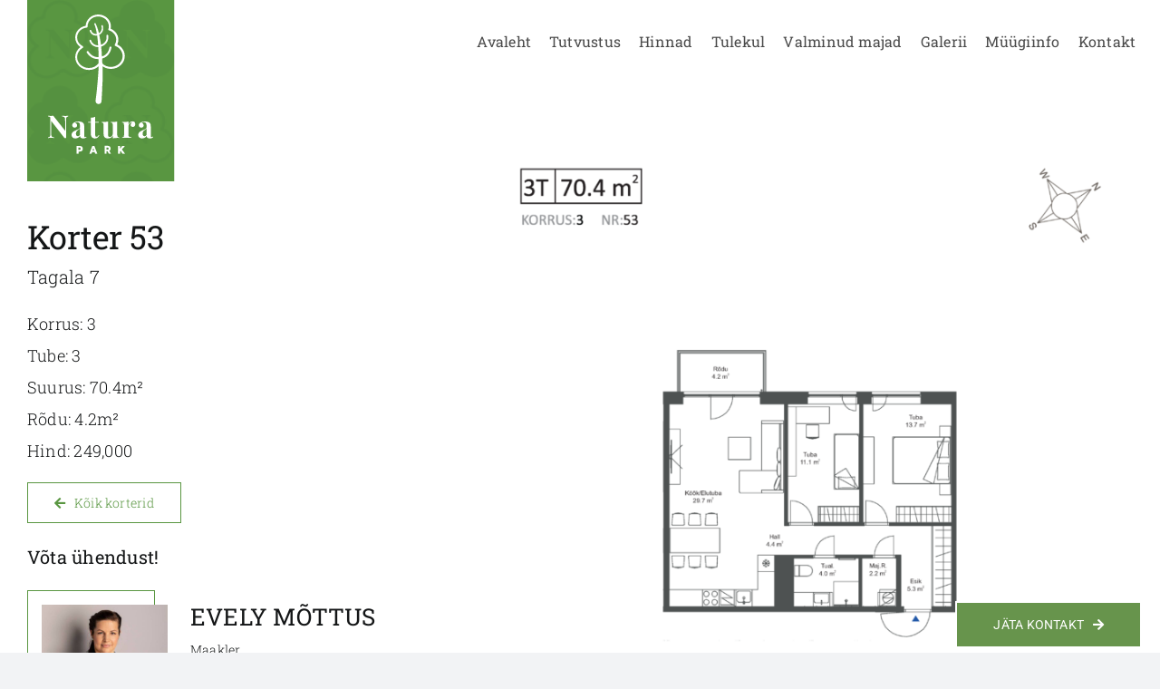

--- FILE ---
content_type: text/html; charset=UTF-8
request_url: https://naturapark.ee/tagala-7/korter-53/
body_size: 32209
content:
<!DOCTYPE html>
<html class="avada-html-layout-wide avada-html-header-position-top avada-is-100-percent-template" lang="et" prefix="og: http://ogp.me/ns# fb: http://ogp.me/ns/fb#" prefix="og: https://ogp.me/ns#">
<head> <script type="text/javascript">
/* <![CDATA[ */
var gform;gform||(document.addEventListener("gform_main_scripts_loaded",function(){gform.scriptsLoaded=!0}),document.addEventListener("gform/theme/scripts_loaded",function(){gform.themeScriptsLoaded=!0}),window.addEventListener("DOMContentLoaded",function(){gform.domLoaded=!0}),gform={domLoaded:!1,scriptsLoaded:!1,themeScriptsLoaded:!1,isFormEditor:()=>"function"==typeof InitializeEditor,callIfLoaded:function(o){return!(!gform.domLoaded||!gform.scriptsLoaded||!gform.themeScriptsLoaded&&!gform.isFormEditor()||(gform.isFormEditor()&&console.warn("The use of gform.initializeOnLoaded() is deprecated in the form editor context and will be removed in Gravity Forms 3.1."),o(),0))},initializeOnLoaded:function(o){gform.callIfLoaded(o)||(document.addEventListener("gform_main_scripts_loaded",()=>{gform.scriptsLoaded=!0,gform.callIfLoaded(o)}),document.addEventListener("gform/theme/scripts_loaded",()=>{gform.themeScriptsLoaded=!0,gform.callIfLoaded(o)}),window.addEventListener("DOMContentLoaded",()=>{gform.domLoaded=!0,gform.callIfLoaded(o)}))},hooks:{action:{},filter:{}},addAction:function(o,r,e,t){gform.addHook("action",o,r,e,t)},addFilter:function(o,r,e,t){gform.addHook("filter",o,r,e,t)},doAction:function(o){gform.doHook("action",o,arguments)},applyFilters:function(o){return gform.doHook("filter",o,arguments)},removeAction:function(o,r){gform.removeHook("action",o,r)},removeFilter:function(o,r,e){gform.removeHook("filter",o,r,e)},addHook:function(o,r,e,t,n){null==gform.hooks[o][r]&&(gform.hooks[o][r]=[]);var d=gform.hooks[o][r];null==n&&(n=r+"_"+d.length),gform.hooks[o][r].push({tag:n,callable:e,priority:t=null==t?10:t})},doHook:function(r,o,e){var t;if(e=Array.prototype.slice.call(e,1),null!=gform.hooks[r][o]&&((o=gform.hooks[r][o]).sort(function(o,r){return o.priority-r.priority}),o.forEach(function(o){"function"!=typeof(t=o.callable)&&(t=window[t]),"action"==r?t.apply(null,e):e[0]=t.apply(null,e)})),"filter"==r)return e[0]},removeHook:function(o,r,t,n){var e;null!=gform.hooks[o][r]&&(e=(e=gform.hooks[o][r]).filter(function(o,r,e){return!!(null!=n&&n!=o.tag||null!=t&&t!=o.priority)}),gform.hooks[o][r]=e)}});
/* ]]> */
</script>
<meta http-equiv="Content-Type" content="text/html; charset=utf-8"/><script>if(navigator.userAgent.match(/MSIE|Internet Explorer/i)||navigator.userAgent.match(/Trident\/7\..*?rv:11/i)){var href=document.location.href;if(!href.match(/[?&]nowprocket/)){if(href.indexOf("?")==-1){if(href.indexOf("#")==-1){document.location.href=href+"?nowprocket=1"}else{document.location.href=href.replace("#","?nowprocket=1#")}}else{if(href.indexOf("#")==-1){document.location.href=href+"&nowprocket=1"}else{document.location.href=href.replace("#","&nowprocket=1#")}}}}</script><script>(()=>{class RocketLazyLoadScripts{constructor(){this.v="2.0.4",this.userEvents=["keydown","keyup","mousedown","mouseup","mousemove","mouseover","mouseout","touchmove","touchstart","touchend","touchcancel","wheel","click","dblclick","input"],this.attributeEvents=["onblur","onclick","oncontextmenu","ondblclick","onfocus","onmousedown","onmouseenter","onmouseleave","onmousemove","onmouseout","onmouseover","onmouseup","onmousewheel","onscroll","onsubmit"]}async t(){this.i(),this.o(),/iP(ad|hone)/.test(navigator.userAgent)&&this.h(),this.u(),this.l(this),this.m(),this.k(this),this.p(this),this._(),await Promise.all([this.R(),this.L()]),this.lastBreath=Date.now(),this.S(this),this.P(),this.D(),this.O(),this.M(),await this.C(this.delayedScripts.normal),await this.C(this.delayedScripts.defer),await this.C(this.delayedScripts.async),await this.T(),await this.F(),await this.j(),await this.A(),window.dispatchEvent(new Event("rocket-allScriptsLoaded")),this.everythingLoaded=!0,this.lastTouchEnd&&await new Promise(t=>setTimeout(t,500-Date.now()+this.lastTouchEnd)),this.I(),this.H(),this.U(),this.W()}i(){this.CSPIssue=sessionStorage.getItem("rocketCSPIssue"),document.addEventListener("securitypolicyviolation",t=>{this.CSPIssue||"script-src-elem"!==t.violatedDirective||"data"!==t.blockedURI||(this.CSPIssue=!0,sessionStorage.setItem("rocketCSPIssue",!0))},{isRocket:!0})}o(){window.addEventListener("pageshow",t=>{this.persisted=t.persisted,this.realWindowLoadedFired=!0},{isRocket:!0}),window.addEventListener("pagehide",()=>{this.onFirstUserAction=null},{isRocket:!0})}h(){let t;function e(e){t=e}window.addEventListener("touchstart",e,{isRocket:!0}),window.addEventListener("touchend",function i(o){o.changedTouches[0]&&t.changedTouches[0]&&Math.abs(o.changedTouches[0].pageX-t.changedTouches[0].pageX)<10&&Math.abs(o.changedTouches[0].pageY-t.changedTouches[0].pageY)<10&&o.timeStamp-t.timeStamp<200&&(window.removeEventListener("touchstart",e,{isRocket:!0}),window.removeEventListener("touchend",i,{isRocket:!0}),"INPUT"===o.target.tagName&&"text"===o.target.type||(o.target.dispatchEvent(new TouchEvent("touchend",{target:o.target,bubbles:!0})),o.target.dispatchEvent(new MouseEvent("mouseover",{target:o.target,bubbles:!0})),o.target.dispatchEvent(new PointerEvent("click",{target:o.target,bubbles:!0,cancelable:!0,detail:1,clientX:o.changedTouches[0].clientX,clientY:o.changedTouches[0].clientY})),event.preventDefault()))},{isRocket:!0})}q(t){this.userActionTriggered||("mousemove"!==t.type||this.firstMousemoveIgnored?"keyup"===t.type||"mouseover"===t.type||"mouseout"===t.type||(this.userActionTriggered=!0,this.onFirstUserAction&&this.onFirstUserAction()):this.firstMousemoveIgnored=!0),"click"===t.type&&t.preventDefault(),t.stopPropagation(),t.stopImmediatePropagation(),"touchstart"===this.lastEvent&&"touchend"===t.type&&(this.lastTouchEnd=Date.now()),"click"===t.type&&(this.lastTouchEnd=0),this.lastEvent=t.type,t.composedPath&&t.composedPath()[0].getRootNode()instanceof ShadowRoot&&(t.rocketTarget=t.composedPath()[0]),this.savedUserEvents.push(t)}u(){this.savedUserEvents=[],this.userEventHandler=this.q.bind(this),this.userEvents.forEach(t=>window.addEventListener(t,this.userEventHandler,{passive:!1,isRocket:!0})),document.addEventListener("visibilitychange",this.userEventHandler,{isRocket:!0})}U(){this.userEvents.forEach(t=>window.removeEventListener(t,this.userEventHandler,{passive:!1,isRocket:!0})),document.removeEventListener("visibilitychange",this.userEventHandler,{isRocket:!0}),this.savedUserEvents.forEach(t=>{(t.rocketTarget||t.target).dispatchEvent(new window[t.constructor.name](t.type,t))})}m(){const t="return false",e=Array.from(this.attributeEvents,t=>"data-rocket-"+t),i="["+this.attributeEvents.join("],[")+"]",o="[data-rocket-"+this.attributeEvents.join("],[data-rocket-")+"]",s=(e,i,o)=>{o&&o!==t&&(e.setAttribute("data-rocket-"+i,o),e["rocket"+i]=new Function("event",o),e.setAttribute(i,t))};new MutationObserver(t=>{for(const n of t)"attributes"===n.type&&(n.attributeName.startsWith("data-rocket-")||this.everythingLoaded?n.attributeName.startsWith("data-rocket-")&&this.everythingLoaded&&this.N(n.target,n.attributeName.substring(12)):s(n.target,n.attributeName,n.target.getAttribute(n.attributeName))),"childList"===n.type&&n.addedNodes.forEach(t=>{if(t.nodeType===Node.ELEMENT_NODE)if(this.everythingLoaded)for(const i of[t,...t.querySelectorAll(o)])for(const t of i.getAttributeNames())e.includes(t)&&this.N(i,t.substring(12));else for(const e of[t,...t.querySelectorAll(i)])for(const t of e.getAttributeNames())this.attributeEvents.includes(t)&&s(e,t,e.getAttribute(t))})}).observe(document,{subtree:!0,childList:!0,attributeFilter:[...this.attributeEvents,...e]})}I(){this.attributeEvents.forEach(t=>{document.querySelectorAll("[data-rocket-"+t+"]").forEach(e=>{this.N(e,t)})})}N(t,e){const i=t.getAttribute("data-rocket-"+e);i&&(t.setAttribute(e,i),t.removeAttribute("data-rocket-"+e))}k(t){Object.defineProperty(HTMLElement.prototype,"onclick",{get(){return this.rocketonclick||null},set(e){this.rocketonclick=e,this.setAttribute(t.everythingLoaded?"onclick":"data-rocket-onclick","this.rocketonclick(event)")}})}S(t){function e(e,i){let o=e[i];e[i]=null,Object.defineProperty(e,i,{get:()=>o,set(s){t.everythingLoaded?o=s:e["rocket"+i]=o=s}})}e(document,"onreadystatechange"),e(window,"onload"),e(window,"onpageshow");try{Object.defineProperty(document,"readyState",{get:()=>t.rocketReadyState,set(e){t.rocketReadyState=e},configurable:!0}),document.readyState="loading"}catch(t){console.log("WPRocket DJE readyState conflict, bypassing")}}l(t){this.originalAddEventListener=EventTarget.prototype.addEventListener,this.originalRemoveEventListener=EventTarget.prototype.removeEventListener,this.savedEventListeners=[],EventTarget.prototype.addEventListener=function(e,i,o){o&&o.isRocket||!t.B(e,this)&&!t.userEvents.includes(e)||t.B(e,this)&&!t.userActionTriggered||e.startsWith("rocket-")||t.everythingLoaded?t.originalAddEventListener.call(this,e,i,o):(t.savedEventListeners.push({target:this,remove:!1,type:e,func:i,options:o}),"mouseenter"!==e&&"mouseleave"!==e||t.originalAddEventListener.call(this,e,t.savedUserEvents.push,o))},EventTarget.prototype.removeEventListener=function(e,i,o){o&&o.isRocket||!t.B(e,this)&&!t.userEvents.includes(e)||t.B(e,this)&&!t.userActionTriggered||e.startsWith("rocket-")||t.everythingLoaded?t.originalRemoveEventListener.call(this,e,i,o):t.savedEventListeners.push({target:this,remove:!0,type:e,func:i,options:o})}}J(t,e){this.savedEventListeners=this.savedEventListeners.filter(i=>{let o=i.type,s=i.target||window;return e!==o||t!==s||(this.B(o,s)&&(i.type="rocket-"+o),this.$(i),!1)})}H(){EventTarget.prototype.addEventListener=this.originalAddEventListener,EventTarget.prototype.removeEventListener=this.originalRemoveEventListener,this.savedEventListeners.forEach(t=>this.$(t))}$(t){t.remove?this.originalRemoveEventListener.call(t.target,t.type,t.func,t.options):this.originalAddEventListener.call(t.target,t.type,t.func,t.options)}p(t){let e;function i(e){return t.everythingLoaded?e:e.split(" ").map(t=>"load"===t||t.startsWith("load.")?"rocket-jquery-load":t).join(" ")}function o(o){function s(e){const s=o.fn[e];o.fn[e]=o.fn.init.prototype[e]=function(){return this[0]===window&&t.userActionTriggered&&("string"==typeof arguments[0]||arguments[0]instanceof String?arguments[0]=i(arguments[0]):"object"==typeof arguments[0]&&Object.keys(arguments[0]).forEach(t=>{const e=arguments[0][t];delete arguments[0][t],arguments[0][i(t)]=e})),s.apply(this,arguments),this}}if(o&&o.fn&&!t.allJQueries.includes(o)){const e={DOMContentLoaded:[],"rocket-DOMContentLoaded":[]};for(const t in e)document.addEventListener(t,()=>{e[t].forEach(t=>t())},{isRocket:!0});o.fn.ready=o.fn.init.prototype.ready=function(i){function s(){parseInt(o.fn.jquery)>2?setTimeout(()=>i.bind(document)(o)):i.bind(document)(o)}return"function"==typeof i&&(t.realDomReadyFired?!t.userActionTriggered||t.fauxDomReadyFired?s():e["rocket-DOMContentLoaded"].push(s):e.DOMContentLoaded.push(s)),o([])},s("on"),s("one"),s("off"),t.allJQueries.push(o)}e=o}t.allJQueries=[],o(window.jQuery),Object.defineProperty(window,"jQuery",{get:()=>e,set(t){o(t)}})}P(){const t=new Map;document.write=document.writeln=function(e){const i=document.currentScript,o=document.createRange(),s=i.parentElement;let n=t.get(i);void 0===n&&(n=i.nextSibling,t.set(i,n));const c=document.createDocumentFragment();o.setStart(c,0),c.appendChild(o.createContextualFragment(e)),s.insertBefore(c,n)}}async R(){return new Promise(t=>{this.userActionTriggered?t():this.onFirstUserAction=t})}async L(){return new Promise(t=>{document.addEventListener("DOMContentLoaded",()=>{this.realDomReadyFired=!0,t()},{isRocket:!0})})}async j(){return this.realWindowLoadedFired?Promise.resolve():new Promise(t=>{window.addEventListener("load",t,{isRocket:!0})})}M(){this.pendingScripts=[];this.scriptsMutationObserver=new MutationObserver(t=>{for(const e of t)e.addedNodes.forEach(t=>{"SCRIPT"!==t.tagName||t.noModule||t.isWPRocket||this.pendingScripts.push({script:t,promise:new Promise(e=>{const i=()=>{const i=this.pendingScripts.findIndex(e=>e.script===t);i>=0&&this.pendingScripts.splice(i,1),e()};t.addEventListener("load",i,{isRocket:!0}),t.addEventListener("error",i,{isRocket:!0}),setTimeout(i,1e3)})})})}),this.scriptsMutationObserver.observe(document,{childList:!0,subtree:!0})}async F(){await this.X(),this.pendingScripts.length?(await this.pendingScripts[0].promise,await this.F()):this.scriptsMutationObserver.disconnect()}D(){this.delayedScripts={normal:[],async:[],defer:[]},document.querySelectorAll("script[type$=rocketlazyloadscript]").forEach(t=>{t.hasAttribute("data-rocket-src")?t.hasAttribute("async")&&!1!==t.async?this.delayedScripts.async.push(t):t.hasAttribute("defer")&&!1!==t.defer||"module"===t.getAttribute("data-rocket-type")?this.delayedScripts.defer.push(t):this.delayedScripts.normal.push(t):this.delayedScripts.normal.push(t)})}async _(){await this.L();let t=[];document.querySelectorAll("script[type$=rocketlazyloadscript][data-rocket-src]").forEach(e=>{let i=e.getAttribute("data-rocket-src");if(i&&!i.startsWith("data:")){i.startsWith("//")&&(i=location.protocol+i);try{const o=new URL(i).origin;o!==location.origin&&t.push({src:o,crossOrigin:e.crossOrigin||"module"===e.getAttribute("data-rocket-type")})}catch(t){}}}),t=[...new Map(t.map(t=>[JSON.stringify(t),t])).values()],this.Y(t,"preconnect")}async G(t){if(await this.K(),!0!==t.noModule||!("noModule"in HTMLScriptElement.prototype))return new Promise(e=>{let i;function o(){(i||t).setAttribute("data-rocket-status","executed"),e()}try{if(navigator.userAgent.includes("Firefox/")||""===navigator.vendor||this.CSPIssue)i=document.createElement("script"),[...t.attributes].forEach(t=>{let e=t.nodeName;"type"!==e&&("data-rocket-type"===e&&(e="type"),"data-rocket-src"===e&&(e="src"),i.setAttribute(e,t.nodeValue))}),t.text&&(i.text=t.text),t.nonce&&(i.nonce=t.nonce),i.hasAttribute("src")?(i.addEventListener("load",o,{isRocket:!0}),i.addEventListener("error",()=>{i.setAttribute("data-rocket-status","failed-network"),e()},{isRocket:!0}),setTimeout(()=>{i.isConnected||e()},1)):(i.text=t.text,o()),i.isWPRocket=!0,t.parentNode.replaceChild(i,t);else{const i=t.getAttribute("data-rocket-type"),s=t.getAttribute("data-rocket-src");i?(t.type=i,t.removeAttribute("data-rocket-type")):t.removeAttribute("type"),t.addEventListener("load",o,{isRocket:!0}),t.addEventListener("error",i=>{this.CSPIssue&&i.target.src.startsWith("data:")?(console.log("WPRocket: CSP fallback activated"),t.removeAttribute("src"),this.G(t).then(e)):(t.setAttribute("data-rocket-status","failed-network"),e())},{isRocket:!0}),s?(t.fetchPriority="high",t.removeAttribute("data-rocket-src"),t.src=s):t.src="data:text/javascript;base64,"+window.btoa(unescape(encodeURIComponent(t.text)))}}catch(i){t.setAttribute("data-rocket-status","failed-transform"),e()}});t.setAttribute("data-rocket-status","skipped")}async C(t){const e=t.shift();return e?(e.isConnected&&await this.G(e),this.C(t)):Promise.resolve()}O(){this.Y([...this.delayedScripts.normal,...this.delayedScripts.defer,...this.delayedScripts.async],"preload")}Y(t,e){this.trash=this.trash||[];let i=!0;var o=document.createDocumentFragment();t.forEach(t=>{const s=t.getAttribute&&t.getAttribute("data-rocket-src")||t.src;if(s&&!s.startsWith("data:")){const n=document.createElement("link");n.href=s,n.rel=e,"preconnect"!==e&&(n.as="script",n.fetchPriority=i?"high":"low"),t.getAttribute&&"module"===t.getAttribute("data-rocket-type")&&(n.crossOrigin=!0),t.crossOrigin&&(n.crossOrigin=t.crossOrigin),t.integrity&&(n.integrity=t.integrity),t.nonce&&(n.nonce=t.nonce),o.appendChild(n),this.trash.push(n),i=!1}}),document.head.appendChild(o)}W(){this.trash.forEach(t=>t.remove())}async T(){try{document.readyState="interactive"}catch(t){}this.fauxDomReadyFired=!0;try{await this.K(),this.J(document,"readystatechange"),document.dispatchEvent(new Event("rocket-readystatechange")),await this.K(),document.rocketonreadystatechange&&document.rocketonreadystatechange(),await this.K(),this.J(document,"DOMContentLoaded"),document.dispatchEvent(new Event("rocket-DOMContentLoaded")),await this.K(),this.J(window,"DOMContentLoaded"),window.dispatchEvent(new Event("rocket-DOMContentLoaded"))}catch(t){console.error(t)}}async A(){try{document.readyState="complete"}catch(t){}try{await this.K(),this.J(document,"readystatechange"),document.dispatchEvent(new Event("rocket-readystatechange")),await this.K(),document.rocketonreadystatechange&&document.rocketonreadystatechange(),await this.K(),this.J(window,"load"),window.dispatchEvent(new Event("rocket-load")),await this.K(),window.rocketonload&&window.rocketonload(),await this.K(),this.allJQueries.forEach(t=>t(window).trigger("rocket-jquery-load")),await this.K(),this.J(window,"pageshow");const t=new Event("rocket-pageshow");t.persisted=this.persisted,window.dispatchEvent(t),await this.K(),window.rocketonpageshow&&window.rocketonpageshow({persisted:this.persisted})}catch(t){console.error(t)}}async K(){Date.now()-this.lastBreath>45&&(await this.X(),this.lastBreath=Date.now())}async X(){return document.hidden?new Promise(t=>setTimeout(t)):new Promise(t=>requestAnimationFrame(t))}B(t,e){return e===document&&"readystatechange"===t||(e===document&&"DOMContentLoaded"===t||(e===window&&"DOMContentLoaded"===t||(e===window&&"load"===t||e===window&&"pageshow"===t)))}static run(){(new RocketLazyLoadScripts).t()}}RocketLazyLoadScripts.run()})();</script>
	<meta http-equiv="X-UA-Compatible" content="IE=edge" />
	
	<meta name="viewport" content="width=device-width, initial-scale=1" />
	<script type="rocketlazyloadscript" id="cookieyes" data-rocket-type="text/javascript" data-rocket-src="https://cdn-cookieyes.com/client_data/8ffedaa9b9c2b4f2682af893/script.js"></script>
<!-- Search Engine Optimization by Rank Math - https://rankmath.com/ -->
<title>Korter 53 - Natura Park</title>
<link data-rocket-prefetch href="https://connect.facebook.net" rel="dns-prefetch">
<link data-rocket-prefetch href="https://www.youtube.com" rel="dns-prefetch">
<link data-rocket-prefetch href="https://cdn-cookieyes.com" rel="dns-prefetch">
<link data-rocket-prefetch href="https://www.googletagmanager.com" rel="dns-prefetch"><link rel="preload" data-rocket-preload as="image" href="https://naturapark.ee/wp-content/uploads/2024/02/7_53.png" imagesrcset="https://naturapark.ee/wp-content/uploads/2024/02/7_53-200x283.png 200w, https://naturapark.ee/wp-content/uploads/2024/02/7_53-400x566.png 400w, https://naturapark.ee/wp-content/uploads/2024/02/7_53-600x849.png 600w, https://naturapark.ee/wp-content/uploads/2024/02/7_53-800x1132.png 800w, https://naturapark.ee/wp-content/uploads/2024/02/7_53-1200x1698.png 1200w, https://naturapark.ee/wp-content/uploads/2024/02/7_53.png 3505w" imagesizes="(max-width: 640px) 100vw, 800px" fetchpriority="high">
<meta name="robots" content="follow, index, max-snippet:-1, max-video-preview:-1, max-image-preview:large"/>
<link rel="canonical" href="https://naturapark.ee/tagala-7/korter-53/" />
<meta property="og:locale" content="et_EE" />
<meta property="og:type" content="article" />
<meta property="og:title" content="Korter 53 - Natura Park" />
<meta property="og:url" content="https://naturapark.ee/tagala-7/korter-53/" />
<meta property="og:site_name" content="Natura Park" />
<meta property="og:updated_time" content="2025-07-02T07:15:33+00:00" />
<meta property="og:image" content="https://naturapark.ee/wp-content/uploads/2024/02/7_53-724x1024.png" />
<meta property="og:image:secure_url" content="https://naturapark.ee/wp-content/uploads/2024/02/7_53-724x1024.png" />
<meta property="og:image:width" content="724" />
<meta property="og:image:height" content="1024" />
<meta property="og:image:alt" content="Korter 53" />
<meta property="og:image:type" content="image/png" />
<meta name="twitter:card" content="summary_large_image" />
<meta name="twitter:title" content="Korter 53 - Natura Park" />
<meta name="twitter:image" content="https://naturapark.ee/wp-content/uploads/2024/02/7_53-724x1024.png" />
<!-- /Rank Math WordPress SEO plugin -->


<link rel="alternate" type="application/rss+xml" title="Natura Park &raquo; RSS" href="https://naturapark.ee/feed/" />
								<link rel="icon" href="https://naturapark.ee/wp-content/uploads/2023/12/Naturapark.svg" type="image/svg+xml" sizes="any" />
		
					<!-- Apple Touch Icon -->
						<link rel="apple-touch-icon" sizes="180x180" href="https://naturapark.ee/wp-content/uploads/2023/12/Naturapark.svg" type="image/svg+xml">
		
					<!-- Android Icon -->
						<link rel="icon" sizes="192x192" href="https://naturapark.ee/wp-content/uploads/2023/12/Naturapark.svg" type="image/svg+xml">
		
					<!-- MS Edge Icon -->
						<meta name="msapplication-TileImage" content="https://naturapark.ee/wp-content/uploads/2023/12/Naturapark.svg" type="image/svg+xml">
				<link rel="alternate" title="oEmbed (JSON)" type="application/json+oembed" href="https://naturapark.ee/wp-json/oembed/1.0/embed?url=https%3A%2F%2Fnaturapark.ee%2Ftagala-7%2Fkorter-53%2F" />
<link rel="alternate" title="oEmbed (XML)" type="text/xml+oembed" href="https://naturapark.ee/wp-json/oembed/1.0/embed?url=https%3A%2F%2Fnaturapark.ee%2Ftagala-7%2Fkorter-53%2F&#038;format=xml" />
				
		<meta property="og:locale" content="et_EE"/>
		<meta property="og:type" content="article"/>
		<meta property="og:site_name" content="Natura Park"/>
		<meta property="og:title" content="Korter 53 - Natura Park"/>
				<meta property="og:url" content="https://naturapark.ee/tagala-7/korter-53/"/>
													<meta property="article:modified_time" content="2025-07-02T07:15:33+00:00"/>
											<meta property="og:image" content="https://naturapark.ee/wp-content/uploads/2024/02/7_53.png"/>
		<meta property="og:image:width" content="3505"/>
		<meta property="og:image:height" content="4959"/>
		<meta property="og:image:type" content="image/png"/>
				<style id='wp-img-auto-sizes-contain-inline-css' type='text/css'>
img:is([sizes=auto i],[sizes^="auto," i]){contain-intrinsic-size:3000px 1500px}
/*# sourceURL=wp-img-auto-sizes-contain-inline-css */
</style>
<style id='wp-emoji-styles-inline-css' type='text/css'>

	img.wp-smiley, img.emoji {
		display: inline !important;
		border: none !important;
		box-shadow: none !important;
		height: 1em !important;
		width: 1em !important;
		margin: 0 0.07em !important;
		vertical-align: -0.1em !important;
		background: none !important;
		padding: 0 !important;
	}
/*# sourceURL=wp-emoji-styles-inline-css */
</style>
<link rel='stylesheet' id='wp-block-library-css' href='https://naturapark.ee/wp-includes/css/dist/block-library/style.min.css?ver=6.9' type='text/css' media='all' />
<style id='global-styles-inline-css' type='text/css'>
:root{--wp--preset--aspect-ratio--square: 1;--wp--preset--aspect-ratio--4-3: 4/3;--wp--preset--aspect-ratio--3-4: 3/4;--wp--preset--aspect-ratio--3-2: 3/2;--wp--preset--aspect-ratio--2-3: 2/3;--wp--preset--aspect-ratio--16-9: 16/9;--wp--preset--aspect-ratio--9-16: 9/16;--wp--preset--color--black: #000000;--wp--preset--color--cyan-bluish-gray: #abb8c3;--wp--preset--color--white: #ffffff;--wp--preset--color--pale-pink: #f78da7;--wp--preset--color--vivid-red: #cf2e2e;--wp--preset--color--luminous-vivid-orange: #ff6900;--wp--preset--color--luminous-vivid-amber: #fcb900;--wp--preset--color--light-green-cyan: #7bdcb5;--wp--preset--color--vivid-green-cyan: #00d084;--wp--preset--color--pale-cyan-blue: #8ed1fc;--wp--preset--color--vivid-cyan-blue: #0693e3;--wp--preset--color--vivid-purple: #9b51e0;--wp--preset--color--awb-color-1: #ffffff;--wp--preset--color--awb-color-2: #f9f9fb;--wp--preset--color--awb-color-3: #f2f3f5;--wp--preset--color--awb-color-4: #599641;--wp--preset--color--awb-color-5: #4654a0;--wp--preset--color--awb-color-6: #434549;--wp--preset--color--awb-color-7: #212326;--wp--preset--color--awb-color-8: #141617;--wp--preset--color--awb-color-custom-1: #4a4a4a;--wp--preset--color--awb-color-custom-2: #67944c;--wp--preset--gradient--vivid-cyan-blue-to-vivid-purple: linear-gradient(135deg,rgb(6,147,227) 0%,rgb(155,81,224) 100%);--wp--preset--gradient--light-green-cyan-to-vivid-green-cyan: linear-gradient(135deg,rgb(122,220,180) 0%,rgb(0,208,130) 100%);--wp--preset--gradient--luminous-vivid-amber-to-luminous-vivid-orange: linear-gradient(135deg,rgb(252,185,0) 0%,rgb(255,105,0) 100%);--wp--preset--gradient--luminous-vivid-orange-to-vivid-red: linear-gradient(135deg,rgb(255,105,0) 0%,rgb(207,46,46) 100%);--wp--preset--gradient--very-light-gray-to-cyan-bluish-gray: linear-gradient(135deg,rgb(238,238,238) 0%,rgb(169,184,195) 100%);--wp--preset--gradient--cool-to-warm-spectrum: linear-gradient(135deg,rgb(74,234,220) 0%,rgb(151,120,209) 20%,rgb(207,42,186) 40%,rgb(238,44,130) 60%,rgb(251,105,98) 80%,rgb(254,248,76) 100%);--wp--preset--gradient--blush-light-purple: linear-gradient(135deg,rgb(255,206,236) 0%,rgb(152,150,240) 100%);--wp--preset--gradient--blush-bordeaux: linear-gradient(135deg,rgb(254,205,165) 0%,rgb(254,45,45) 50%,rgb(107,0,62) 100%);--wp--preset--gradient--luminous-dusk: linear-gradient(135deg,rgb(255,203,112) 0%,rgb(199,81,192) 50%,rgb(65,88,208) 100%);--wp--preset--gradient--pale-ocean: linear-gradient(135deg,rgb(255,245,203) 0%,rgb(182,227,212) 50%,rgb(51,167,181) 100%);--wp--preset--gradient--electric-grass: linear-gradient(135deg,rgb(202,248,128) 0%,rgb(113,206,126) 100%);--wp--preset--gradient--midnight: linear-gradient(135deg,rgb(2,3,129) 0%,rgb(40,116,252) 100%);--wp--preset--font-size--small: 12px;--wp--preset--font-size--medium: 20px;--wp--preset--font-size--large: 24px;--wp--preset--font-size--x-large: 42px;--wp--preset--font-size--normal: 16px;--wp--preset--font-size--xlarge: 32px;--wp--preset--font-size--huge: 48px;--wp--preset--spacing--20: 0.44rem;--wp--preset--spacing--30: 0.67rem;--wp--preset--spacing--40: 1rem;--wp--preset--spacing--50: 1.5rem;--wp--preset--spacing--60: 2.25rem;--wp--preset--spacing--70: 3.38rem;--wp--preset--spacing--80: 5.06rem;--wp--preset--shadow--natural: 6px 6px 9px rgba(0, 0, 0, 0.2);--wp--preset--shadow--deep: 12px 12px 50px rgba(0, 0, 0, 0.4);--wp--preset--shadow--sharp: 6px 6px 0px rgba(0, 0, 0, 0.2);--wp--preset--shadow--outlined: 6px 6px 0px -3px rgb(255, 255, 255), 6px 6px rgb(0, 0, 0);--wp--preset--shadow--crisp: 6px 6px 0px rgb(0, 0, 0);}:where(.is-layout-flex){gap: 0.5em;}:where(.is-layout-grid){gap: 0.5em;}body .is-layout-flex{display: flex;}.is-layout-flex{flex-wrap: wrap;align-items: center;}.is-layout-flex > :is(*, div){margin: 0;}body .is-layout-grid{display: grid;}.is-layout-grid > :is(*, div){margin: 0;}:where(.wp-block-columns.is-layout-flex){gap: 2em;}:where(.wp-block-columns.is-layout-grid){gap: 2em;}:where(.wp-block-post-template.is-layout-flex){gap: 1.25em;}:where(.wp-block-post-template.is-layout-grid){gap: 1.25em;}.has-black-color{color: var(--wp--preset--color--black) !important;}.has-cyan-bluish-gray-color{color: var(--wp--preset--color--cyan-bluish-gray) !important;}.has-white-color{color: var(--wp--preset--color--white) !important;}.has-pale-pink-color{color: var(--wp--preset--color--pale-pink) !important;}.has-vivid-red-color{color: var(--wp--preset--color--vivid-red) !important;}.has-luminous-vivid-orange-color{color: var(--wp--preset--color--luminous-vivid-orange) !important;}.has-luminous-vivid-amber-color{color: var(--wp--preset--color--luminous-vivid-amber) !important;}.has-light-green-cyan-color{color: var(--wp--preset--color--light-green-cyan) !important;}.has-vivid-green-cyan-color{color: var(--wp--preset--color--vivid-green-cyan) !important;}.has-pale-cyan-blue-color{color: var(--wp--preset--color--pale-cyan-blue) !important;}.has-vivid-cyan-blue-color{color: var(--wp--preset--color--vivid-cyan-blue) !important;}.has-vivid-purple-color{color: var(--wp--preset--color--vivid-purple) !important;}.has-black-background-color{background-color: var(--wp--preset--color--black) !important;}.has-cyan-bluish-gray-background-color{background-color: var(--wp--preset--color--cyan-bluish-gray) !important;}.has-white-background-color{background-color: var(--wp--preset--color--white) !important;}.has-pale-pink-background-color{background-color: var(--wp--preset--color--pale-pink) !important;}.has-vivid-red-background-color{background-color: var(--wp--preset--color--vivid-red) !important;}.has-luminous-vivid-orange-background-color{background-color: var(--wp--preset--color--luminous-vivid-orange) !important;}.has-luminous-vivid-amber-background-color{background-color: var(--wp--preset--color--luminous-vivid-amber) !important;}.has-light-green-cyan-background-color{background-color: var(--wp--preset--color--light-green-cyan) !important;}.has-vivid-green-cyan-background-color{background-color: var(--wp--preset--color--vivid-green-cyan) !important;}.has-pale-cyan-blue-background-color{background-color: var(--wp--preset--color--pale-cyan-blue) !important;}.has-vivid-cyan-blue-background-color{background-color: var(--wp--preset--color--vivid-cyan-blue) !important;}.has-vivid-purple-background-color{background-color: var(--wp--preset--color--vivid-purple) !important;}.has-black-border-color{border-color: var(--wp--preset--color--black) !important;}.has-cyan-bluish-gray-border-color{border-color: var(--wp--preset--color--cyan-bluish-gray) !important;}.has-white-border-color{border-color: var(--wp--preset--color--white) !important;}.has-pale-pink-border-color{border-color: var(--wp--preset--color--pale-pink) !important;}.has-vivid-red-border-color{border-color: var(--wp--preset--color--vivid-red) !important;}.has-luminous-vivid-orange-border-color{border-color: var(--wp--preset--color--luminous-vivid-orange) !important;}.has-luminous-vivid-amber-border-color{border-color: var(--wp--preset--color--luminous-vivid-amber) !important;}.has-light-green-cyan-border-color{border-color: var(--wp--preset--color--light-green-cyan) !important;}.has-vivid-green-cyan-border-color{border-color: var(--wp--preset--color--vivid-green-cyan) !important;}.has-pale-cyan-blue-border-color{border-color: var(--wp--preset--color--pale-cyan-blue) !important;}.has-vivid-cyan-blue-border-color{border-color: var(--wp--preset--color--vivid-cyan-blue) !important;}.has-vivid-purple-border-color{border-color: var(--wp--preset--color--vivid-purple) !important;}.has-vivid-cyan-blue-to-vivid-purple-gradient-background{background: var(--wp--preset--gradient--vivid-cyan-blue-to-vivid-purple) !important;}.has-light-green-cyan-to-vivid-green-cyan-gradient-background{background: var(--wp--preset--gradient--light-green-cyan-to-vivid-green-cyan) !important;}.has-luminous-vivid-amber-to-luminous-vivid-orange-gradient-background{background: var(--wp--preset--gradient--luminous-vivid-amber-to-luminous-vivid-orange) !important;}.has-luminous-vivid-orange-to-vivid-red-gradient-background{background: var(--wp--preset--gradient--luminous-vivid-orange-to-vivid-red) !important;}.has-very-light-gray-to-cyan-bluish-gray-gradient-background{background: var(--wp--preset--gradient--very-light-gray-to-cyan-bluish-gray) !important;}.has-cool-to-warm-spectrum-gradient-background{background: var(--wp--preset--gradient--cool-to-warm-spectrum) !important;}.has-blush-light-purple-gradient-background{background: var(--wp--preset--gradient--blush-light-purple) !important;}.has-blush-bordeaux-gradient-background{background: var(--wp--preset--gradient--blush-bordeaux) !important;}.has-luminous-dusk-gradient-background{background: var(--wp--preset--gradient--luminous-dusk) !important;}.has-pale-ocean-gradient-background{background: var(--wp--preset--gradient--pale-ocean) !important;}.has-electric-grass-gradient-background{background: var(--wp--preset--gradient--electric-grass) !important;}.has-midnight-gradient-background{background: var(--wp--preset--gradient--midnight) !important;}.has-small-font-size{font-size: var(--wp--preset--font-size--small) !important;}.has-medium-font-size{font-size: var(--wp--preset--font-size--medium) !important;}.has-large-font-size{font-size: var(--wp--preset--font-size--large) !important;}.has-x-large-font-size{font-size: var(--wp--preset--font-size--x-large) !important;}
/*# sourceURL=global-styles-inline-css */
</style>

<style id='classic-theme-styles-inline-css' type='text/css'>
/*! This file is auto-generated */
.wp-block-button__link{color:#fff;background-color:#32373c;border-radius:9999px;box-shadow:none;text-decoration:none;padding:calc(.667em + 2px) calc(1.333em + 2px);font-size:1.125em}.wp-block-file__button{background:#32373c;color:#fff;text-decoration:none}
/*# sourceURL=/wp-includes/css/classic-themes.min.css */
</style>
<link rel='stylesheet' id='wpml-menu-item-0-css' href='https://naturapark.ee/wp-content/plugins/sitepress-multilingual-cms/templates/language-switchers/menu-item/style.min.css?ver=1' type='text/css' media='all' />
<link rel='stylesheet' id='child-style-css' href='https://naturapark.ee/wp-content/themes/Avada-Child-Theme/style.css?ver=6.9' type='text/css' media='all' />
<link rel='stylesheet' id='fusion-dynamic-css-css' href='https://naturapark.ee/wp-content/cache/background-css/1/naturapark.ee/wp-content/uploads/fusion-styles/95cc7f8e3d226c0044041a37b25a6b77.min.css?ver=3.14.2&wpr_t=1769237263' type='text/css' media='all' />
<script type="text/javascript" id="wpml-cookie-js-extra">
/* <![CDATA[ */
var wpml_cookies = {"wp-wpml_current_language":{"value":"et","expires":1,"path":"/"}};
var wpml_cookies = {"wp-wpml_current_language":{"value":"et","expires":1,"path":"/"}};
//# sourceURL=wpml-cookie-js-extra
/* ]]> */
</script>
<script type="rocketlazyloadscript" data-rocket-type="text/javascript" data-rocket-src="https://naturapark.ee/wp-content/plugins/sitepress-multilingual-cms/res/js/cookies/language-cookie.js?ver=486900" id="wpml-cookie-js" defer="defer" data-wp-strategy="defer"></script>
<script type="text/javascript" src="https://naturapark.ee/wp-includes/js/jquery/jquery.min.js?ver=3.7.1" id="jquery-core-js"></script>
<script type="text/javascript" src="https://naturapark.ee/wp-includes/js/jquery/jquery-migrate.min.js?ver=3.4.1" id="jquery-migrate-js"></script>
<link rel="https://api.w.org/" href="https://naturapark.ee/wp-json/" /><link rel="alternate" title="JSON" type="application/json" href="https://naturapark.ee/wp-json/wp/v2/tagala-7/1565" /><link rel="EditURI" type="application/rsd+xml" title="RSD" href="https://naturapark.ee/xmlrpc.php?rsd" />
<meta name="generator" content="WordPress 6.9" />
<link rel='shortlink' href='https://naturapark.ee/?p=1565' />
<meta name="generator" content="WPML ver:4.8.6 stt:1,15,45;" />
<link rel="preload" href="https://naturapark.ee/wp-content/themes/Avada/includes/lib/assets/fonts/icomoon/awb-icons.woff" as="font" type="font/woff" crossorigin><link rel="preload" href="//naturapark.ee/wp-content/themes/Avada/includes/lib/assets/fonts/fontawesome/webfonts/fa-regular-400.woff2" as="font" type="font/woff2" crossorigin><link rel="preload" href="//naturapark.ee/wp-content/themes/Avada/includes/lib/assets/fonts/fontawesome/webfonts/fa-solid-900.woff2" as="font" type="font/woff2" crossorigin><style type="text/css" id="css-fb-visibility">@media screen and (max-width: 640px){.fusion-no-small-visibility{display:none !important;}body .sm-text-align-center{text-align:center !important;}body .sm-text-align-left{text-align:left !important;}body .sm-text-align-right{text-align:right !important;}body .sm-text-align-justify{text-align:justify !important;}body .sm-flex-align-center{justify-content:center !important;}body .sm-flex-align-flex-start{justify-content:flex-start !important;}body .sm-flex-align-flex-end{justify-content:flex-end !important;}body .sm-mx-auto{margin-left:auto !important;margin-right:auto !important;}body .sm-ml-auto{margin-left:auto !important;}body .sm-mr-auto{margin-right:auto !important;}body .fusion-absolute-position-small{position:absolute;width:100%;}.awb-sticky.awb-sticky-small{ position: sticky; top: var(--awb-sticky-offset,0); }}@media screen and (min-width: 641px) and (max-width: 1024px){.fusion-no-medium-visibility{display:none !important;}body .md-text-align-center{text-align:center !important;}body .md-text-align-left{text-align:left !important;}body .md-text-align-right{text-align:right !important;}body .md-text-align-justify{text-align:justify !important;}body .md-flex-align-center{justify-content:center !important;}body .md-flex-align-flex-start{justify-content:flex-start !important;}body .md-flex-align-flex-end{justify-content:flex-end !important;}body .md-mx-auto{margin-left:auto !important;margin-right:auto !important;}body .md-ml-auto{margin-left:auto !important;}body .md-mr-auto{margin-right:auto !important;}body .fusion-absolute-position-medium{position:absolute;width:100%;}.awb-sticky.awb-sticky-medium{ position: sticky; top: var(--awb-sticky-offset,0); }}@media screen and (min-width: 1025px){.fusion-no-large-visibility{display:none !important;}body .lg-text-align-center{text-align:center !important;}body .lg-text-align-left{text-align:left !important;}body .lg-text-align-right{text-align:right !important;}body .lg-text-align-justify{text-align:justify !important;}body .lg-flex-align-center{justify-content:center !important;}body .lg-flex-align-flex-start{justify-content:flex-start !important;}body .lg-flex-align-flex-end{justify-content:flex-end !important;}body .lg-mx-auto{margin-left:auto !important;margin-right:auto !important;}body .lg-ml-auto{margin-left:auto !important;}body .lg-mr-auto{margin-right:auto !important;}body .fusion-absolute-position-large{position:absolute;width:100%;}.awb-sticky.awb-sticky-large{ position: sticky; top: var(--awb-sticky-offset,0); }}</style>		<style type="text/css" id="wp-custom-css">
			li#wp-admin-bar-fb-edit {
    display: none;
}		</style>
				<script type="rocketlazyloadscript" data-rocket-type="text/javascript">
			var doc = document.documentElement;
			doc.setAttribute( 'data-useragent', navigator.userAgent );
		</script>
		<!-- Google tag (gtag.js) --> <script type="rocketlazyloadscript" async data-rocket-src="https://www.googletagmanager.com/gtag/js?id=G-4H8N2PLN15"></script> <script type="rocketlazyloadscript"> window.dataLayer = window.dataLayer || []; function gtag(){dataLayer.push(arguments);} gtag('js', new Date()); gtag('config', 'G-4H8N2PLN15'); </script>
<!-- Meta Pixel Code -->

<script type="rocketlazyloadscript">

!function(f,b,e,v,n,t,s)

{if(f.fbq)return;n=f.fbq=function(){n.callMethod?

n.callMethod.apply(n,arguments):n.queue.push(arguments)};

if(!f._fbq)f._fbq=n;n.push=n;n.loaded=!0;n.version='2.0';

n.queue=[];t=b.createElement(e);t.async=!0;

t.src=v;s=b.getElementsByTagName(e)[0];

s.parentNode.insertBefore(t,s)}(window, document,'script',

'https://connect.facebook.net/en_US/fbevents.js');

fbq('init', '265747526454904');

fbq('track', 'PageView');

</script>

<noscript><img height="1" width="1" style="display:none"

src="https://www.facebook.com/tr?id=265747526454904&ev=PageView&noscript=1"

/></noscript>

<!-- End Meta Pixel Code --><noscript><style id="rocket-lazyload-nojs-css">.rll-youtube-player, [data-lazy-src]{display:none !important;}</style></noscript>
	<link rel='stylesheet' id='gform_basic-css' href='https://naturapark.ee/wp-content/cache/background-css/1/naturapark.ee/wp-content/plugins/gravityforms/assets/css/dist/basic.min.css?ver=2.9.26&wpr_t=1769237263' type='text/css' media='all' />
<link rel='stylesheet' id='gform_theme_components-css' href='https://naturapark.ee/wp-content/plugins/gravityforms/assets/css/dist/theme-components.min.css?ver=2.9.26' type='text/css' media='all' />
<link rel='stylesheet' id='gform_theme-css' href='https://naturapark.ee/wp-content/cache/background-css/1/naturapark.ee/wp-content/plugins/gravityforms/assets/css/dist/theme.min.css?ver=2.9.26&wpr_t=1769237263' type='text/css' media='all' />
<style id="wpr-lazyload-bg-container"></style><style id="wpr-lazyload-bg-exclusion"></style>
<noscript>
<style id="wpr-lazyload-bg-nostyle">.ilightbox-loader.metro-white div{--wpr-bg-bfc4d5a0-74f1-4646-8dde-e46f092a4e1d: url('https://naturapark.ee/wp-content/plugins/fusion-builder/assets/images/iLightbox/metro-white-skin/preloader.gif');}.ilightbox-holder.metro-white .ilightbox-container .ilightbox-caption{--wpr-bg-7759a7e2-a7af-49c5-bc3e-93d458a41950: url('https://naturapark.ee/wp-content/plugins/fusion-builder/assets/images/iLightbox/metro-white-skin/caption-bg.png');}.ilightbox-holder.metro-white .ilightbox-container .ilightbox-social{--wpr-bg-795531f3-7b66-46a4-986a-f6d69319e04d: url('https://naturapark.ee/wp-content/plugins/fusion-builder/assets/images/iLightbox/metro-white-skin/social-bg.png');}.ilightbox-holder.metro-white .ilightbox-alert{--wpr-bg-6d672950-3f2a-4fce-a002-49a741a39f25: url('https://naturapark.ee/wp-content/plugins/fusion-builder/assets/images/iLightbox/metro-white-skin/alert.png');}.ilightbox-toolbar.metro-white a{--wpr-bg-fc4e35c1-6641-4c41-831c-6fafca0121f0: url('https://naturapark.ee/wp-content/plugins/fusion-builder/assets/images/iLightbox/metro-white-skin/buttons.png');}.ilightbox-thumbnails.metro-white .ilightbox-thumbnails-grid .ilightbox-thumbnail .ilightbox-thumbnail-video{--wpr-bg-bfec955c-9aca-478f-ae1a-72905ab986e5: url('https://naturapark.ee/wp-content/plugins/fusion-builder/assets/images/iLightbox/metro-white-skin/thumb-overlay-play.png');}.ilightbox-button.ilightbox-next-button.metro-white,.ilightbox-button.ilightbox-prev-button.metro-white{--wpr-bg-3da52de1-c43a-42a9-a5c3-6961adfbd681: url('https://naturapark.ee/wp-content/plugins/fusion-builder/assets/images/iLightbox/metro-white-skin/arrows_vertical.png');}.isMobile .ilightbox-toolbar.metro-white a.ilightbox-fullscreen{--wpr-bg-ac1402ca-c361-4a03-ab82-83d1d9fdb41e: url('https://naturapark.ee/wp-content/plugins/fusion-builder/assets/images/iLightbox/metro-white-skin/fullscreen-icon-64.png');}.isMobile .ilightbox-toolbar.metro-white a.ilightbox-fullscreen:hover{--wpr-bg-e75b3581-6170-42fa-baf9-11978ca2f750: url('https://naturapark.ee/wp-content/plugins/fusion-builder/assets/images/iLightbox/metro-white-skin/fullscreen-hover-icon-64.png');}.isMobile .ilightbox-toolbar.metro-white a.ilightbox-close{--wpr-bg-2ba9574d-37e0-4a48-8435-ed3eacc389df: url('https://naturapark.ee/wp-content/plugins/fusion-builder/assets/images/iLightbox/metro-white-skin/x-mark-icon-64.png');}.isMobile .ilightbox-toolbar.metro-white a.ilightbox-close:hover{--wpr-bg-6c48b18b-e2fd-4802-bf80-9f9c273901ae: url('https://naturapark.ee/wp-content/plugins/fusion-builder/assets/images/iLightbox/metro-white-skin/x-mark-hover-icon-64.png');}.isMobile .ilightbox-toolbar.metro-white a.ilightbox-next-button{--wpr-bg-b50adf18-ca70-46e4-962d-e6a3712f2ab5: url('https://naturapark.ee/wp-content/plugins/fusion-builder/assets/images/iLightbox/metro-white-skin/arrow-next-icon-64.png');}.isMobile .ilightbox-toolbar.metro-white a.ilightbox-next-button:hover{--wpr-bg-ba5a640f-9eff-4ef5-9367-544d28a726cf: url('https://naturapark.ee/wp-content/plugins/fusion-builder/assets/images/iLightbox/metro-white-skin/arrow-next-hover-icon-64.png');}.isMobile .ilightbox-toolbar.metro-white a.ilightbox-next-button.disabled{--wpr-bg-c0e9d691-ed5d-447d-8792-00660e92afb1: url('https://naturapark.ee/wp-content/plugins/fusion-builder/assets/images/iLightbox/metro-white-skin/arrow-next-icon-64.png');}.isMobile .ilightbox-toolbar.metro-white a.ilightbox-prev-button{--wpr-bg-637cb020-1833-486e-991a-56a8e10f48b1: url('https://naturapark.ee/wp-content/plugins/fusion-builder/assets/images/iLightbox/metro-white-skin/arrow-prev-icon-64.png');}.isMobile .ilightbox-toolbar.metro-white a.ilightbox-prev-button:hover{--wpr-bg-c666f7b0-6b3c-4832-8d36-ea9e7befcff6: url('https://naturapark.ee/wp-content/plugins/fusion-builder/assets/images/iLightbox/metro-white-skin/arrow-prev-hover-icon-64.png');}.isMobile .ilightbox-toolbar.metro-white a.ilightbox-prev-button.disabled{--wpr-bg-821797c7-90bb-4dfb-a63f-a708b7d1113c: url('https://naturapark.ee/wp-content/plugins/fusion-builder/assets/images/iLightbox/metro-white-skin/arrow-prev-icon-64.png');}.isMobile .ilightbox-toolbar.metro-white a.ilightbox-play{--wpr-bg-56432122-ad47-4d6e-822f-c2f0165722c9: url('https://naturapark.ee/wp-content/plugins/fusion-builder/assets/images/iLightbox/metro-white-skin/play-icon-64.png');}.isMobile .ilightbox-toolbar.metro-white a.ilightbox-play:hover{--wpr-bg-2dc1443b-b459-4c8f-89e7-9a51ceca8b45: url('https://naturapark.ee/wp-content/plugins/fusion-builder/assets/images/iLightbox/metro-white-skin/play-hover-icon-64.png');}.isMobile .ilightbox-toolbar.metro-white a.ilightbox-pause{--wpr-bg-e36e0451-228b-440d-9fee-3fcdedd0be20: url('https://naturapark.ee/wp-content/plugins/fusion-builder/assets/images/iLightbox/metro-white-skin/pause-icon-64.png');}.isMobile .ilightbox-toolbar.metro-white a.ilightbox-pause:hover{--wpr-bg-1686ae07-2ced-456f-963d-3ba5d2a664b4: url('https://naturapark.ee/wp-content/plugins/fusion-builder/assets/images/iLightbox/metro-white-skin/pause-hover-icon-64.png');}.ilightbox-button.ilightbox-next-button.metro-white.horizontal,.ilightbox-button.ilightbox-prev-button.metro-white.horizontal{--wpr-bg-3cf80537-2883-4d69-84f9-a5833dc4c86e: url('https://naturapark.ee/wp-content/plugins/fusion-builder/assets/images/iLightbox/metro-white-skin/arrows_horizontal.png');}.bottom-bar .energy .energy-image{--wpr-bg-0713fd70-6d07-42e5-83c3-5ba1080d295c: url('https://naturapark.ee/wp-content/uploads/2024/02/energy-A.svg');}.gform_wrapper.gravity-theme .chosen-container-single .chosen-single abbr{--wpr-bg-256e29b1-9006-433e-934c-0dc676796b7e: url('https://naturapark.ee/wp-content/plugins/gravityforms/legacy/css/chosen-sprite.png');}.gform_wrapper.gravity-theme .chosen-container-single .chosen-single div b{--wpr-bg-5c84ccc1-a681-47ed-9204-643b7038941a: url('https://naturapark.ee/wp-content/plugins/gravityforms/legacy/css/chosen-sprite.png');}.gform_wrapper.gravity-theme .chosen-container-single .chosen-search input[type=text]{--wpr-bg-d42a4c1e-48a7-4353-957d-7b8c63305b0f: url('https://naturapark.ee/wp-content/plugins/gravityforms/legacy/css/chosen-sprite.png');}.gform_wrapper.gravity-theme .chosen-container-multi .chosen-choices li.search-choice .search-choice-close{--wpr-bg-35cc019e-1afa-4de7-8dda-acf38c45d045: url('https://naturapark.ee/wp-content/plugins/gravityforms/legacy/css/chosen-sprite.png');}.gform_wrapper.gravity-theme .chosen-rtl .chosen-search input[type=text]{--wpr-bg-2d348519-2146-4dca-b7c1-7c6ce09108cc: url('https://naturapark.ee/wp-content/plugins/gravityforms/legacy/css/chosen-sprite.png');}.gform_wrapper.gravity-theme .gform_card_icon_container div.gform_card_icon.gform_card_icon_selected::after{--wpr-bg-6a0d0c7f-6b44-4044-934e-34935be7a36e: url('https://naturapark.ee/wp-content/plugins/gravityforms/images/gf-creditcards-check.svg');}.gform_wrapper.gravity-theme .gfield_list_icons button{--wpr-bg-683bf772-93ac-4967-945f-47cd442d7629: url('https://naturapark.ee/wp-content/plugins/gravityforms/images/list-add.svg');}.gform_wrapper.gravity-theme .chosen-container .chosen-results-scroll-down span,.gform_wrapper.gravity-theme .chosen-container .chosen-results-scroll-up span,.gform_wrapper.gravity-theme .chosen-container-multi .chosen-choices .search-choice .search-choice-close,.gform_wrapper.gravity-theme .chosen-container-single .chosen-search input[type=text],.gform_wrapper.gravity-theme .chosen-container-single .chosen-single abbr,.gform_wrapper.gravity-theme .chosen-container-single .chosen-single div b,.gform_wrapper.gravity-theme .chosen-rtl .chosen-search input[type=text]{--wpr-bg-66dd033a-6ae7-453d-86bc-9babba0db51d: url('https://naturapark.ee/wp-content/plugins/gravityforms/legacy/css/chosen-sprite@2x.png');}.gform_wrapper.gravity-theme .gform_card_icon_container div.gform_card_icon{--wpr-bg-eb01a0bd-c569-4d4f-8d63-2323e0203290: url('https://naturapark.ee/wp-content/plugins/gravityforms/images/gf-creditcards.svg');}.gform_wrapper.gravity-theme .ginput_container_creditcard .ginput_card_security_code_icon{--wpr-bg-87f60d0d-c962-49b7-bdab-95961ca5f091: url('https://naturapark.ee/wp-content/plugins/gravityforms/images/gf-creditcards.svg');}.gform_wrapper.gravity-theme .gfield_list_icons button.delete_list_item{--wpr-bg-9f257a23-da78-4991-9d2b-07dbfb842e5b: url('https://naturapark.ee/wp-content/plugins/gravityforms/images/list-remove.svg');}.gravity-theme.ui-datepicker .ui-datepicker-header select{--wpr-bg-06cb8a38-7390-4ea4-9c71-dcdb9ea1cfb6: url('https://naturapark.ee/wp-content/plugins/gravityforms/images/theme/down-arrow.svg');}</style>
</noscript>
<script type="application/javascript">const rocket_pairs = [{"selector":".ilightbox-loader.metro-white div","style":".ilightbox-loader.metro-white div{--wpr-bg-bfc4d5a0-74f1-4646-8dde-e46f092a4e1d: url('https:\/\/naturapark.ee\/wp-content\/plugins\/fusion-builder\/assets\/images\/iLightbox\/metro-white-skin\/preloader.gif');}","hash":"bfc4d5a0-74f1-4646-8dde-e46f092a4e1d","url":"https:\/\/naturapark.ee\/wp-content\/plugins\/fusion-builder\/assets\/images\/iLightbox\/metro-white-skin\/preloader.gif"},{"selector":".ilightbox-holder.metro-white .ilightbox-container .ilightbox-caption","style":".ilightbox-holder.metro-white .ilightbox-container .ilightbox-caption{--wpr-bg-7759a7e2-a7af-49c5-bc3e-93d458a41950: url('https:\/\/naturapark.ee\/wp-content\/plugins\/fusion-builder\/assets\/images\/iLightbox\/metro-white-skin\/caption-bg.png');}","hash":"7759a7e2-a7af-49c5-bc3e-93d458a41950","url":"https:\/\/naturapark.ee\/wp-content\/plugins\/fusion-builder\/assets\/images\/iLightbox\/metro-white-skin\/caption-bg.png"},{"selector":".ilightbox-holder.metro-white .ilightbox-container .ilightbox-social","style":".ilightbox-holder.metro-white .ilightbox-container .ilightbox-social{--wpr-bg-795531f3-7b66-46a4-986a-f6d69319e04d: url('https:\/\/naturapark.ee\/wp-content\/plugins\/fusion-builder\/assets\/images\/iLightbox\/metro-white-skin\/social-bg.png');}","hash":"795531f3-7b66-46a4-986a-f6d69319e04d","url":"https:\/\/naturapark.ee\/wp-content\/plugins\/fusion-builder\/assets\/images\/iLightbox\/metro-white-skin\/social-bg.png"},{"selector":".ilightbox-holder.metro-white .ilightbox-alert","style":".ilightbox-holder.metro-white .ilightbox-alert{--wpr-bg-6d672950-3f2a-4fce-a002-49a741a39f25: url('https:\/\/naturapark.ee\/wp-content\/plugins\/fusion-builder\/assets\/images\/iLightbox\/metro-white-skin\/alert.png');}","hash":"6d672950-3f2a-4fce-a002-49a741a39f25","url":"https:\/\/naturapark.ee\/wp-content\/plugins\/fusion-builder\/assets\/images\/iLightbox\/metro-white-skin\/alert.png"},{"selector":".ilightbox-toolbar.metro-white a","style":".ilightbox-toolbar.metro-white a{--wpr-bg-fc4e35c1-6641-4c41-831c-6fafca0121f0: url('https:\/\/naturapark.ee\/wp-content\/plugins\/fusion-builder\/assets\/images\/iLightbox\/metro-white-skin\/buttons.png');}","hash":"fc4e35c1-6641-4c41-831c-6fafca0121f0","url":"https:\/\/naturapark.ee\/wp-content\/plugins\/fusion-builder\/assets\/images\/iLightbox\/metro-white-skin\/buttons.png"},{"selector":".ilightbox-thumbnails.metro-white .ilightbox-thumbnails-grid .ilightbox-thumbnail .ilightbox-thumbnail-video","style":".ilightbox-thumbnails.metro-white .ilightbox-thumbnails-grid .ilightbox-thumbnail .ilightbox-thumbnail-video{--wpr-bg-bfec955c-9aca-478f-ae1a-72905ab986e5: url('https:\/\/naturapark.ee\/wp-content\/plugins\/fusion-builder\/assets\/images\/iLightbox\/metro-white-skin\/thumb-overlay-play.png');}","hash":"bfec955c-9aca-478f-ae1a-72905ab986e5","url":"https:\/\/naturapark.ee\/wp-content\/plugins\/fusion-builder\/assets\/images\/iLightbox\/metro-white-skin\/thumb-overlay-play.png"},{"selector":".ilightbox-button.ilightbox-next-button.metro-white,.ilightbox-button.ilightbox-prev-button.metro-white","style":".ilightbox-button.ilightbox-next-button.metro-white,.ilightbox-button.ilightbox-prev-button.metro-white{--wpr-bg-3da52de1-c43a-42a9-a5c3-6961adfbd681: url('https:\/\/naturapark.ee\/wp-content\/plugins\/fusion-builder\/assets\/images\/iLightbox\/metro-white-skin\/arrows_vertical.png');}","hash":"3da52de1-c43a-42a9-a5c3-6961adfbd681","url":"https:\/\/naturapark.ee\/wp-content\/plugins\/fusion-builder\/assets\/images\/iLightbox\/metro-white-skin\/arrows_vertical.png"},{"selector":".isMobile .ilightbox-toolbar.metro-white a.ilightbox-fullscreen","style":".isMobile .ilightbox-toolbar.metro-white a.ilightbox-fullscreen{--wpr-bg-ac1402ca-c361-4a03-ab82-83d1d9fdb41e: url('https:\/\/naturapark.ee\/wp-content\/plugins\/fusion-builder\/assets\/images\/iLightbox\/metro-white-skin\/fullscreen-icon-64.png');}","hash":"ac1402ca-c361-4a03-ab82-83d1d9fdb41e","url":"https:\/\/naturapark.ee\/wp-content\/plugins\/fusion-builder\/assets\/images\/iLightbox\/metro-white-skin\/fullscreen-icon-64.png"},{"selector":".isMobile .ilightbox-toolbar.metro-white a.ilightbox-fullscreen","style":".isMobile .ilightbox-toolbar.metro-white a.ilightbox-fullscreen:hover{--wpr-bg-e75b3581-6170-42fa-baf9-11978ca2f750: url('https:\/\/naturapark.ee\/wp-content\/plugins\/fusion-builder\/assets\/images\/iLightbox\/metro-white-skin\/fullscreen-hover-icon-64.png');}","hash":"e75b3581-6170-42fa-baf9-11978ca2f750","url":"https:\/\/naturapark.ee\/wp-content\/plugins\/fusion-builder\/assets\/images\/iLightbox\/metro-white-skin\/fullscreen-hover-icon-64.png"},{"selector":".isMobile .ilightbox-toolbar.metro-white a.ilightbox-close","style":".isMobile .ilightbox-toolbar.metro-white a.ilightbox-close{--wpr-bg-2ba9574d-37e0-4a48-8435-ed3eacc389df: url('https:\/\/naturapark.ee\/wp-content\/plugins\/fusion-builder\/assets\/images\/iLightbox\/metro-white-skin\/x-mark-icon-64.png');}","hash":"2ba9574d-37e0-4a48-8435-ed3eacc389df","url":"https:\/\/naturapark.ee\/wp-content\/plugins\/fusion-builder\/assets\/images\/iLightbox\/metro-white-skin\/x-mark-icon-64.png"},{"selector":".isMobile .ilightbox-toolbar.metro-white a.ilightbox-close","style":".isMobile .ilightbox-toolbar.metro-white a.ilightbox-close:hover{--wpr-bg-6c48b18b-e2fd-4802-bf80-9f9c273901ae: url('https:\/\/naturapark.ee\/wp-content\/plugins\/fusion-builder\/assets\/images\/iLightbox\/metro-white-skin\/x-mark-hover-icon-64.png');}","hash":"6c48b18b-e2fd-4802-bf80-9f9c273901ae","url":"https:\/\/naturapark.ee\/wp-content\/plugins\/fusion-builder\/assets\/images\/iLightbox\/metro-white-skin\/x-mark-hover-icon-64.png"},{"selector":".isMobile .ilightbox-toolbar.metro-white a.ilightbox-next-button","style":".isMobile .ilightbox-toolbar.metro-white a.ilightbox-next-button{--wpr-bg-b50adf18-ca70-46e4-962d-e6a3712f2ab5: url('https:\/\/naturapark.ee\/wp-content\/plugins\/fusion-builder\/assets\/images\/iLightbox\/metro-white-skin\/arrow-next-icon-64.png');}","hash":"b50adf18-ca70-46e4-962d-e6a3712f2ab5","url":"https:\/\/naturapark.ee\/wp-content\/plugins\/fusion-builder\/assets\/images\/iLightbox\/metro-white-skin\/arrow-next-icon-64.png"},{"selector":".isMobile .ilightbox-toolbar.metro-white a.ilightbox-next-button","style":".isMobile .ilightbox-toolbar.metro-white a.ilightbox-next-button:hover{--wpr-bg-ba5a640f-9eff-4ef5-9367-544d28a726cf: url('https:\/\/naturapark.ee\/wp-content\/plugins\/fusion-builder\/assets\/images\/iLightbox\/metro-white-skin\/arrow-next-hover-icon-64.png');}","hash":"ba5a640f-9eff-4ef5-9367-544d28a726cf","url":"https:\/\/naturapark.ee\/wp-content\/plugins\/fusion-builder\/assets\/images\/iLightbox\/metro-white-skin\/arrow-next-hover-icon-64.png"},{"selector":".isMobile .ilightbox-toolbar.metro-white a.ilightbox-next-button.disabled","style":".isMobile .ilightbox-toolbar.metro-white a.ilightbox-next-button.disabled{--wpr-bg-c0e9d691-ed5d-447d-8792-00660e92afb1: url('https:\/\/naturapark.ee\/wp-content\/plugins\/fusion-builder\/assets\/images\/iLightbox\/metro-white-skin\/arrow-next-icon-64.png');}","hash":"c0e9d691-ed5d-447d-8792-00660e92afb1","url":"https:\/\/naturapark.ee\/wp-content\/plugins\/fusion-builder\/assets\/images\/iLightbox\/metro-white-skin\/arrow-next-icon-64.png"},{"selector":".isMobile .ilightbox-toolbar.metro-white a.ilightbox-prev-button","style":".isMobile .ilightbox-toolbar.metro-white a.ilightbox-prev-button{--wpr-bg-637cb020-1833-486e-991a-56a8e10f48b1: url('https:\/\/naturapark.ee\/wp-content\/plugins\/fusion-builder\/assets\/images\/iLightbox\/metro-white-skin\/arrow-prev-icon-64.png');}","hash":"637cb020-1833-486e-991a-56a8e10f48b1","url":"https:\/\/naturapark.ee\/wp-content\/plugins\/fusion-builder\/assets\/images\/iLightbox\/metro-white-skin\/arrow-prev-icon-64.png"},{"selector":".isMobile .ilightbox-toolbar.metro-white a.ilightbox-prev-button","style":".isMobile .ilightbox-toolbar.metro-white a.ilightbox-prev-button:hover{--wpr-bg-c666f7b0-6b3c-4832-8d36-ea9e7befcff6: url('https:\/\/naturapark.ee\/wp-content\/plugins\/fusion-builder\/assets\/images\/iLightbox\/metro-white-skin\/arrow-prev-hover-icon-64.png');}","hash":"c666f7b0-6b3c-4832-8d36-ea9e7befcff6","url":"https:\/\/naturapark.ee\/wp-content\/plugins\/fusion-builder\/assets\/images\/iLightbox\/metro-white-skin\/arrow-prev-hover-icon-64.png"},{"selector":".isMobile .ilightbox-toolbar.metro-white a.ilightbox-prev-button.disabled","style":".isMobile .ilightbox-toolbar.metro-white a.ilightbox-prev-button.disabled{--wpr-bg-821797c7-90bb-4dfb-a63f-a708b7d1113c: url('https:\/\/naturapark.ee\/wp-content\/plugins\/fusion-builder\/assets\/images\/iLightbox\/metro-white-skin\/arrow-prev-icon-64.png');}","hash":"821797c7-90bb-4dfb-a63f-a708b7d1113c","url":"https:\/\/naturapark.ee\/wp-content\/plugins\/fusion-builder\/assets\/images\/iLightbox\/metro-white-skin\/arrow-prev-icon-64.png"},{"selector":".isMobile .ilightbox-toolbar.metro-white a.ilightbox-play","style":".isMobile .ilightbox-toolbar.metro-white a.ilightbox-play{--wpr-bg-56432122-ad47-4d6e-822f-c2f0165722c9: url('https:\/\/naturapark.ee\/wp-content\/plugins\/fusion-builder\/assets\/images\/iLightbox\/metro-white-skin\/play-icon-64.png');}","hash":"56432122-ad47-4d6e-822f-c2f0165722c9","url":"https:\/\/naturapark.ee\/wp-content\/plugins\/fusion-builder\/assets\/images\/iLightbox\/metro-white-skin\/play-icon-64.png"},{"selector":".isMobile .ilightbox-toolbar.metro-white a.ilightbox-play","style":".isMobile .ilightbox-toolbar.metro-white a.ilightbox-play:hover{--wpr-bg-2dc1443b-b459-4c8f-89e7-9a51ceca8b45: url('https:\/\/naturapark.ee\/wp-content\/plugins\/fusion-builder\/assets\/images\/iLightbox\/metro-white-skin\/play-hover-icon-64.png');}","hash":"2dc1443b-b459-4c8f-89e7-9a51ceca8b45","url":"https:\/\/naturapark.ee\/wp-content\/plugins\/fusion-builder\/assets\/images\/iLightbox\/metro-white-skin\/play-hover-icon-64.png"},{"selector":".isMobile .ilightbox-toolbar.metro-white a.ilightbox-pause","style":".isMobile .ilightbox-toolbar.metro-white a.ilightbox-pause{--wpr-bg-e36e0451-228b-440d-9fee-3fcdedd0be20: url('https:\/\/naturapark.ee\/wp-content\/plugins\/fusion-builder\/assets\/images\/iLightbox\/metro-white-skin\/pause-icon-64.png');}","hash":"e36e0451-228b-440d-9fee-3fcdedd0be20","url":"https:\/\/naturapark.ee\/wp-content\/plugins\/fusion-builder\/assets\/images\/iLightbox\/metro-white-skin\/pause-icon-64.png"},{"selector":".isMobile .ilightbox-toolbar.metro-white a.ilightbox-pause","style":".isMobile .ilightbox-toolbar.metro-white a.ilightbox-pause:hover{--wpr-bg-1686ae07-2ced-456f-963d-3ba5d2a664b4: url('https:\/\/naturapark.ee\/wp-content\/plugins\/fusion-builder\/assets\/images\/iLightbox\/metro-white-skin\/pause-hover-icon-64.png');}","hash":"1686ae07-2ced-456f-963d-3ba5d2a664b4","url":"https:\/\/naturapark.ee\/wp-content\/plugins\/fusion-builder\/assets\/images\/iLightbox\/metro-white-skin\/pause-hover-icon-64.png"},{"selector":".ilightbox-button.ilightbox-next-button.metro-white.horizontal,.ilightbox-button.ilightbox-prev-button.metro-white.horizontal","style":".ilightbox-button.ilightbox-next-button.metro-white.horizontal,.ilightbox-button.ilightbox-prev-button.metro-white.horizontal{--wpr-bg-3cf80537-2883-4d69-84f9-a5833dc4c86e: url('https:\/\/naturapark.ee\/wp-content\/plugins\/fusion-builder\/assets\/images\/iLightbox\/metro-white-skin\/arrows_horizontal.png');}","hash":"3cf80537-2883-4d69-84f9-a5833dc4c86e","url":"https:\/\/naturapark.ee\/wp-content\/plugins\/fusion-builder\/assets\/images\/iLightbox\/metro-white-skin\/arrows_horizontal.png"},{"selector":".bottom-bar .energy .energy-image","style":".bottom-bar .energy .energy-image{--wpr-bg-0713fd70-6d07-42e5-83c3-5ba1080d295c: url('https:\/\/naturapark.ee\/wp-content\/uploads\/2024\/02\/energy-A.svg');}","hash":"0713fd70-6d07-42e5-83c3-5ba1080d295c","url":"https:\/\/naturapark.ee\/wp-content\/uploads\/2024\/02\/energy-A.svg"},{"selector":".gform_wrapper.gravity-theme .chosen-container-single .chosen-single abbr","style":".gform_wrapper.gravity-theme .chosen-container-single .chosen-single abbr{--wpr-bg-256e29b1-9006-433e-934c-0dc676796b7e: url('https:\/\/naturapark.ee\/wp-content\/plugins\/gravityforms\/legacy\/css\/chosen-sprite.png');}","hash":"256e29b1-9006-433e-934c-0dc676796b7e","url":"https:\/\/naturapark.ee\/wp-content\/plugins\/gravityforms\/legacy\/css\/chosen-sprite.png"},{"selector":".gform_wrapper.gravity-theme .chosen-container-single .chosen-single div b","style":".gform_wrapper.gravity-theme .chosen-container-single .chosen-single div b{--wpr-bg-5c84ccc1-a681-47ed-9204-643b7038941a: url('https:\/\/naturapark.ee\/wp-content\/plugins\/gravityforms\/legacy\/css\/chosen-sprite.png');}","hash":"5c84ccc1-a681-47ed-9204-643b7038941a","url":"https:\/\/naturapark.ee\/wp-content\/plugins\/gravityforms\/legacy\/css\/chosen-sprite.png"},{"selector":".gform_wrapper.gravity-theme .chosen-container-single .chosen-search input[type=text]","style":".gform_wrapper.gravity-theme .chosen-container-single .chosen-search input[type=text]{--wpr-bg-d42a4c1e-48a7-4353-957d-7b8c63305b0f: url('https:\/\/naturapark.ee\/wp-content\/plugins\/gravityforms\/legacy\/css\/chosen-sprite.png');}","hash":"d42a4c1e-48a7-4353-957d-7b8c63305b0f","url":"https:\/\/naturapark.ee\/wp-content\/plugins\/gravityforms\/legacy\/css\/chosen-sprite.png"},{"selector":".gform_wrapper.gravity-theme .chosen-container-multi .chosen-choices li.search-choice .search-choice-close","style":".gform_wrapper.gravity-theme .chosen-container-multi .chosen-choices li.search-choice .search-choice-close{--wpr-bg-35cc019e-1afa-4de7-8dda-acf38c45d045: url('https:\/\/naturapark.ee\/wp-content\/plugins\/gravityforms\/legacy\/css\/chosen-sprite.png');}","hash":"35cc019e-1afa-4de7-8dda-acf38c45d045","url":"https:\/\/naturapark.ee\/wp-content\/plugins\/gravityforms\/legacy\/css\/chosen-sprite.png"},{"selector":".gform_wrapper.gravity-theme .chosen-rtl .chosen-search input[type=text]","style":".gform_wrapper.gravity-theme .chosen-rtl .chosen-search input[type=text]{--wpr-bg-2d348519-2146-4dca-b7c1-7c6ce09108cc: url('https:\/\/naturapark.ee\/wp-content\/plugins\/gravityforms\/legacy\/css\/chosen-sprite.png');}","hash":"2d348519-2146-4dca-b7c1-7c6ce09108cc","url":"https:\/\/naturapark.ee\/wp-content\/plugins\/gravityforms\/legacy\/css\/chosen-sprite.png"},{"selector":".gform_wrapper.gravity-theme .gform_card_icon_container div.gform_card_icon.gform_card_icon_selected","style":".gform_wrapper.gravity-theme .gform_card_icon_container div.gform_card_icon.gform_card_icon_selected::after{--wpr-bg-6a0d0c7f-6b44-4044-934e-34935be7a36e: url('https:\/\/naturapark.ee\/wp-content\/plugins\/gravityforms\/images\/gf-creditcards-check.svg');}","hash":"6a0d0c7f-6b44-4044-934e-34935be7a36e","url":"https:\/\/naturapark.ee\/wp-content\/plugins\/gravityforms\/images\/gf-creditcards-check.svg"},{"selector":".gform_wrapper.gravity-theme .gfield_list_icons button","style":".gform_wrapper.gravity-theme .gfield_list_icons button{--wpr-bg-683bf772-93ac-4967-945f-47cd442d7629: url('https:\/\/naturapark.ee\/wp-content\/plugins\/gravityforms\/images\/list-add.svg');}","hash":"683bf772-93ac-4967-945f-47cd442d7629","url":"https:\/\/naturapark.ee\/wp-content\/plugins\/gravityforms\/images\/list-add.svg"},{"selector":".gform_wrapper.gravity-theme .chosen-container .chosen-results-scroll-down span,.gform_wrapper.gravity-theme .chosen-container .chosen-results-scroll-up span,.gform_wrapper.gravity-theme .chosen-container-multi .chosen-choices .search-choice .search-choice-close,.gform_wrapper.gravity-theme .chosen-container-single .chosen-search input[type=text],.gform_wrapper.gravity-theme .chosen-container-single .chosen-single abbr,.gform_wrapper.gravity-theme .chosen-container-single .chosen-single div b,.gform_wrapper.gravity-theme .chosen-rtl .chosen-search input[type=text]","style":".gform_wrapper.gravity-theme .chosen-container .chosen-results-scroll-down span,.gform_wrapper.gravity-theme .chosen-container .chosen-results-scroll-up span,.gform_wrapper.gravity-theme .chosen-container-multi .chosen-choices .search-choice .search-choice-close,.gform_wrapper.gravity-theme .chosen-container-single .chosen-search input[type=text],.gform_wrapper.gravity-theme .chosen-container-single .chosen-single abbr,.gform_wrapper.gravity-theme .chosen-container-single .chosen-single div b,.gform_wrapper.gravity-theme .chosen-rtl .chosen-search input[type=text]{--wpr-bg-66dd033a-6ae7-453d-86bc-9babba0db51d: url('https:\/\/naturapark.ee\/wp-content\/plugins\/gravityforms\/legacy\/css\/chosen-sprite@2x.png');}","hash":"66dd033a-6ae7-453d-86bc-9babba0db51d","url":"https:\/\/naturapark.ee\/wp-content\/plugins\/gravityforms\/legacy\/css\/chosen-sprite@2x.png"},{"selector":".gform_wrapper.gravity-theme .gform_card_icon_container div.gform_card_icon","style":".gform_wrapper.gravity-theme .gform_card_icon_container div.gform_card_icon{--wpr-bg-eb01a0bd-c569-4d4f-8d63-2323e0203290: url('https:\/\/naturapark.ee\/wp-content\/plugins\/gravityforms\/images\/gf-creditcards.svg');}","hash":"eb01a0bd-c569-4d4f-8d63-2323e0203290","url":"https:\/\/naturapark.ee\/wp-content\/plugins\/gravityforms\/images\/gf-creditcards.svg"},{"selector":".gform_wrapper.gravity-theme .ginput_container_creditcard .ginput_card_security_code_icon","style":".gform_wrapper.gravity-theme .ginput_container_creditcard .ginput_card_security_code_icon{--wpr-bg-87f60d0d-c962-49b7-bdab-95961ca5f091: url('https:\/\/naturapark.ee\/wp-content\/plugins\/gravityforms\/images\/gf-creditcards.svg');}","hash":"87f60d0d-c962-49b7-bdab-95961ca5f091","url":"https:\/\/naturapark.ee\/wp-content\/plugins\/gravityforms\/images\/gf-creditcards.svg"},{"selector":".gform_wrapper.gravity-theme .gfield_list_icons button.delete_list_item","style":".gform_wrapper.gravity-theme .gfield_list_icons button.delete_list_item{--wpr-bg-9f257a23-da78-4991-9d2b-07dbfb842e5b: url('https:\/\/naturapark.ee\/wp-content\/plugins\/gravityforms\/images\/list-remove.svg');}","hash":"9f257a23-da78-4991-9d2b-07dbfb842e5b","url":"https:\/\/naturapark.ee\/wp-content\/plugins\/gravityforms\/images\/list-remove.svg"},{"selector":".gravity-theme.ui-datepicker .ui-datepicker-header select","style":".gravity-theme.ui-datepicker .ui-datepicker-header select{--wpr-bg-06cb8a38-7390-4ea4-9c71-dcdb9ea1cfb6: url('https:\/\/naturapark.ee\/wp-content\/plugins\/gravityforms\/images\/theme\/down-arrow.svg');}","hash":"06cb8a38-7390-4ea4-9c71-dcdb9ea1cfb6","url":"https:\/\/naturapark.ee\/wp-content\/plugins\/gravityforms\/images\/theme\/down-arrow.svg"}]; const rocket_excluded_pairs = [];</script><meta name="generator" content="WP Rocket 3.20.3" data-wpr-features="wpr_lazyload_css_bg_img wpr_delay_js wpr_lazyload_images wpr_preconnect_external_domains wpr_oci wpr_desktop" /></head>

<body class="wp-singular tagala-7-template-default single single-tagala-7 postid-1565 wp-theme-Avada wp-child-theme-Avada-Child-Theme awb-no-sidebars fusion-image-hovers fusion-pagination-sizing fusion-button_type-flat fusion-button_span-no fusion-button_gradient-linear avada-image-rollover-circle-yes avada-image-rollover-yes avada-image-rollover-direction-left fusion-body ltr fusion-sticky-header no-tablet-sticky-header no-mobile-sticky-header no-mobile-slidingbar no-desktop-totop no-mobile-totop avada-has-rev-slider-styles fusion-disable-outline fusion-sub-menu-fade mobile-logo-pos-left layout-wide-mode avada-has-boxed-modal-shadow-none layout-scroll-offset-full avada-has-zero-margin-offset-top fusion-top-header menu-text-align-center mobile-menu-design-classic fusion-show-pagination-text fusion-header-layout-v3 avada-responsive avada-footer-fx-none avada-menu-highlight-style-bar fusion-search-form-clean fusion-main-menu-search-overlay fusion-avatar-circle avada-dropdown-styles avada-blog-layout-large avada-blog-archive-layout-large avada-header-shadow-no avada-menu-icon-position-left avada-has-megamenu-shadow avada-has-mobile-menu-search avada-has-main-nav-search-icon avada-has-breadcrumb-mobile-hidden avada-has-titlebar-hide avada-header-border-color-full-transparent avada-has-pagination-width_height avada-flyout-menu-direction-fade avada-ec-views-v1" data-awb-post-id="1565">
		<a class="skip-link screen-reader-text" href="#content">Skip to content</a>

	<div  id="boxed-wrapper">
		
		<div  id="wrapper" class="fusion-wrapper">
			<div  id="home" style="position:relative;top:-1px;"></div>
												<div  class="fusion-tb-header"><div class="fusion-fullwidth fullwidth-box fusion-builder-row-1 fusion-flex-container has-pattern-background has-mask-background nonhundred-percent-fullwidth non-hundred-percent-height-scrolling fusion-no-small-visibility fusion-no-medium-visibility fusion-custom-z-index" style="--awb-border-radius-top-left:0px;--awb-border-radius-top-right:0px;--awb-border-radius-bottom-right:0px;--awb-border-radius-bottom-left:0px;--awb-z-index:999999999999;--awb-background-color:var(--awb-color1);--awb-flex-wrap:wrap;" ><div class="fusion-builder-row fusion-row fusion-flex-align-items-stretch fusion-flex-content-wrap" style="max-width:1331.2px;margin-left: calc(-4% / 2 );margin-right: calc(-4% / 2 );"><div class="fusion-layout-column fusion_builder_column fusion-builder-column-0 fusion_builder_column_1_6 1_6 fusion-flex-column fusion-column-inner-bg-wrapper" style="--awb-z-index:9999999999;--awb-inner-bg-image:url(&#039;https://naturapark.ee/wp-content/uploads/2023/11/Logo_BG.png&#039;);--awb-inner-bg-size:cover;--awb-width-large:16.666666666667%;--awb-margin-top-large:0px;--awb-spacing-right-large:11.52%;--awb-margin-bottom-large:-110px;--awb-spacing-left-large:11.52%;--awb-width-medium:16.666666666667%;--awb-order-medium:0;--awb-spacing-right-medium:11.52%;--awb-spacing-left-medium:11.52%;--awb-width-small:100%;--awb-order-small:0;--awb-spacing-right-small:1.92%;--awb-spacing-left-small:1.92%;" data-scroll-devices="small-visibility,medium-visibility,large-visibility"><span class="fusion-column-inner-bg hover-type-none"><a class="fusion-column-anchor" href="https://naturapark.ee/"><span class="fusion-column-inner-bg-image"></span></a></span><div class="fusion-column-wrapper fusion-column-has-shadow fusion-flex-justify-content-flex-start fusion-content-layout-column fusion-column-has-bg-image" data-bg-url="https://naturapark.ee/wp-content/uploads/2023/11/Logo_BG.png"><div class="fusion-image-element " style="text-align:center;--awb-margin-top:1em;--awb-margin-right:16px;--awb-margin-bottom:1.5em;--awb-margin-left:16px;--awb-max-width:160px;--awb-caption-title-font-family:var(--h2_typography-font-family);--awb-caption-title-font-weight:var(--h2_typography-font-weight);--awb-caption-title-font-style:var(--h2_typography-font-style);--awb-caption-title-size:var(--h2_typography-font-size);--awb-caption-title-transform:var(--h2_typography-text-transform);--awb-caption-title-line-height:var(--h2_typography-line-height);--awb-caption-title-letter-spacing:var(--h2_typography-letter-spacing);"><span class=" fusion-imageframe imageframe-none imageframe-1 hover-type-none"><a class="fusion-no-lightbox" href="https://naturapark.ee/" target="_self" aria-label="Natura_Park_white"><img decoding="async" width="116" height="155" alt="Natura Park logo" src="https://naturapark.ee/wp-content/uploads/2023/11/Natura_Park_white.svg" class="img-responsive wp-image-13"/></a></span></div></div></div><div class="fusion-layout-column fusion_builder_column fusion-builder-column-1 fusion-flex-column fusion-flex-align-self-flex-start" style="--awb-bg-size:cover;--awb-width-large:auto;--awb-flex-grow:1;--awb-margin-top-large:0px;--awb-spacing-right-large:2%;--awb-margin-bottom-large:0px;--awb-spacing-left-large:2%;--awb-width-medium:auto;--awb-order-medium:0;--awb-spacing-right-medium:2%;--awb-spacing-left-medium:2%;--awb-width-small:100%;--awb-order-small:0;--awb-spacing-right-small:1.92%;--awb-spacing-left-small:1.92%;" data-scroll-devices="small-visibility,medium-visibility,large-visibility"><div class="fusion-column-wrapper fusion-column-has-shadow fusion-flex-justify-content-flex-start fusion-content-layout-column"><nav class="awb-menu awb-menu_row awb-menu_em-hover mobile-mode-collapse-to-button awb-menu_icons-left awb-menu_dc-yes mobile-trigger-fullwidth-off awb-menu_mobile-toggle awb-menu_indent-left mobile-size-full-absolute loading mega-menu-loading awb-menu_desktop awb-menu_dropdown awb-menu_expand-right awb-menu_transition-fade" style="--awb-margin-top:13px;--awb-margin-bottom:13px;--awb-gap:20px;--awb-justify-content:flex-end;--awb-color:var(--awb-custom_color_1);--awb-active-color:hsla(var(--awb-custom_color_1-h),var(--awb-custom_color_1-s),var(--awb-custom_color_1-l),calc(var(--awb-custom_color_1-a) - 10%));--awb-icons-color:var(--awb-custom_color_1);--awb-main-justify-content:flex-start;--awb-mobile-justify:flex-start;--awb-mobile-caret-left:auto;--awb-mobile-caret-right:0;--awb-fusion-font-family-typography:inherit;--awb-fusion-font-style-typography:normal;--awb-fusion-font-weight-typography:400;--awb-fusion-font-family-submenu-typography:inherit;--awb-fusion-font-style-submenu-typography:normal;--awb-fusion-font-weight-submenu-typography:400;--awb-fusion-font-family-mobile-typography:inherit;--awb-fusion-font-style-mobile-typography:normal;--awb-fusion-font-weight-mobile-typography:400;" aria-label="Menu EST" data-breakpoint="0" data-count="0" data-transition-type="fade" data-transition-time="300" data-expand="right"><ul id="menu-menu-est" class="fusion-menu awb-menu__main-ul awb-menu__main-ul_row"><li  id="menu-item-25"  class="menu-item menu-item-type-post_type menu-item-object-page menu-item-home menu-item-25 awb-menu__li awb-menu__main-li awb-menu__main-li_regular"  data-item-id="25"><span class="awb-menu__main-background-default awb-menu__main-background-default_fade"></span><span class="awb-menu__main-background-active awb-menu__main-background-active_fade"></span><a  href="https://naturapark.ee/" class="awb-menu__main-a awb-menu__main-a_regular"><span class="menu-text">Avaleht</span></a></li><li  id="menu-item-214"  class="menu-item menu-item-type-custom menu-item-object-custom menu-item-home menu-item-214 awb-menu__li awb-menu__main-li awb-menu__main-li_regular"  data-item-id="214"><span class="awb-menu__main-background-default awb-menu__main-background-default_fade"></span><span class="awb-menu__main-background-active awb-menu__main-background-active_fade"></span><a  href="https://naturapark.ee/#intro" class="awb-menu__main-a awb-menu__main-a_regular"><span class="menu-text">Tutvustus</span></a></li><li  id="menu-item-219"  class="menu-item menu-item-type-custom menu-item-object-custom menu-item-219 awb-menu__li awb-menu__main-li awb-menu__main-li_regular"  data-item-id="219"><span class="awb-menu__main-background-default awb-menu__main-background-default_fade"></span><span class="awb-menu__main-background-active awb-menu__main-background-active_fade"></span><a  href="https://naturapark.ee/tagala-7-9/" class="awb-menu__main-a awb-menu__main-a_regular"><span class="menu-text">Hinnad</span></a></li><li  id="menu-item-2738"  class="menu-item menu-item-type-post_type menu-item-object-page menu-item-2738 awb-menu__li awb-menu__main-li awb-menu__main-li_regular"  data-item-id="2738"><span class="awb-menu__main-background-default awb-menu__main-background-default_fade"></span><span class="awb-menu__main-background-active awb-menu__main-background-active_fade"></span><a  href="https://naturapark.ee/tulekul/" class="awb-menu__main-a awb-menu__main-a_regular"><span class="menu-text">Tulekul</span></a></li><li  id="menu-item-215"  class="menu-item menu-item-type-custom menu-item-object-custom menu-item-home menu-item-215 awb-menu__li awb-menu__main-li awb-menu__main-li_regular"  data-item-id="215"><span class="awb-menu__main-background-default awb-menu__main-background-default_fade"></span><span class="awb-menu__main-background-active awb-menu__main-background-active_fade"></span><a  href="https://naturapark.ee/#projektid" class="awb-menu__main-a awb-menu__main-a_regular"><span class="menu-text">Valminud majad</span></a></li><li  id="menu-item-216"  class="menu-item menu-item-type-custom menu-item-object-custom menu-item-home menu-item-216 awb-menu__li awb-menu__main-li awb-menu__main-li_regular"  data-item-id="216"><span class="awb-menu__main-background-default awb-menu__main-background-default_fade"></span><span class="awb-menu__main-background-active awb-menu__main-background-active_fade"></span><a  href="https://naturapark.ee/#galerii" class="awb-menu__main-a awb-menu__main-a_regular"><span class="menu-text">Galerii</span></a></li><li  id="menu-item-217"  class="menu-item menu-item-type-custom menu-item-object-custom menu-item-home menu-item-217 awb-menu__li awb-menu__main-li awb-menu__main-li_regular"  data-item-id="217"><span class="awb-menu__main-background-default awb-menu__main-background-default_fade"></span><span class="awb-menu__main-background-active awb-menu__main-background-active_fade"></span><a  href="https://naturapark.ee/#info" class="awb-menu__main-a awb-menu__main-a_regular"><span class="menu-text">Müügiinfo</span></a></li><li  id="menu-item-218"  class="menu-item menu-item-type-custom menu-item-object-custom menu-item-218 awb-menu__li awb-menu__main-li awb-menu__main-li_regular"  data-item-id="218"><span class="awb-menu__main-background-default awb-menu__main-background-default_fade"></span><span class="awb-menu__main-background-active awb-menu__main-background-active_fade"></span><a  href="#kontakt" class="awb-menu__main-a awb-menu__main-a_regular"><span class="menu-text">Kontakt</span></a></li></ul></nav></div></div><div class="fusion-layout-column fusion_builder_column fusion-builder-column-2 fusion-flex-column fusion-flex-align-self-flex-start" style="--awb-bg-size:cover;--awb-width-large:auto;--awb-margin-top-large:0px;--awb-spacing-right-large:2%;--awb-margin-bottom-large:0px;--awb-spacing-left-large:2%;--awb-width-medium:auto;--awb-order-medium:0;--awb-spacing-right-medium:2%;--awb-spacing-left-medium:2%;--awb-width-small:100%;--awb-order-small:0;--awb-spacing-right-small:1.92%;--awb-spacing-left-small:1.92%;" data-scroll-devices="small-visibility,medium-visibility,large-visibility"><div class="fusion-column-wrapper fusion-column-has-shadow fusion-flex-justify-content-center fusion-content-layout-column"><nav class="awb-menu awb-menu_row awb-menu_em-hover mobile-mode-collapse-to-button awb-menu_icons-left awb-menu_dc-yes mobile-trigger-fullwidth-off awb-menu_mobile-toggle awb-menu_indent-left mobile-size-full-absolute loading mega-menu-loading awb-menu_desktop awb-menu_dropdown awb-menu_expand-right awb-menu_transition-fade" style="--awb-margin-top:13px;--awb-margin-bottom:13px;--awb-gap:20px;--awb-justify-content:flex-end;--awb-color:var(--awb-custom_color_1);--awb-active-color:hsla(var(--awb-custom_color_1-h),var(--awb-custom_color_1-s),var(--awb-custom_color_1-l),calc(var(--awb-custom_color_1-a) - 10%));--awb-icons-color:var(--awb-custom_color_1);--awb-main-justify-content:flex-start;--awb-mobile-justify:flex-start;--awb-mobile-caret-left:auto;--awb-mobile-caret-right:0;--awb-fusion-font-family-typography:inherit;--awb-fusion-font-style-typography:normal;--awb-fusion-font-weight-typography:400;--awb-fusion-font-family-submenu-typography:inherit;--awb-fusion-font-style-submenu-typography:normal;--awb-fusion-font-weight-submenu-typography:400;--awb-fusion-font-family-mobile-typography:inherit;--awb-fusion-font-style-mobile-typography:normal;--awb-fusion-font-weight-mobile-typography:400;" aria-label="WPML menu" data-breakpoint="0" data-count="1" data-transition-type="fade" data-transition-time="300" data-expand="right"></nav></div></div></div></div><div class="fusion-fullwidth fullwidth-box fusion-builder-row-2 fusion-flex-container has-pattern-background has-mask-background nonhundred-percent-fullwidth non-hundred-percent-height-scrolling fusion-no-large-visibility fusion-custom-z-index" style="--awb-border-radius-top-left:0px;--awb-border-radius-top-right:0px;--awb-border-radius-bottom-right:0px;--awb-border-radius-bottom-left:0px;--awb-z-index:999999999999;--awb-padding-right-small:10px;--awb-padding-left-small:20px;--awb-background-color:var(--awb-color1);--awb-flex-wrap:wrap;" ><div class="fusion-builder-row fusion-row fusion-flex-align-items-center fusion-flex-justify-content-center fusion-flex-content-wrap" style="max-width:1331.2px;margin-left: calc(-4% / 2 );margin-right: calc(-4% / 2 );"><div class="fusion-layout-column fusion_builder_column fusion-builder-column-3 fusion_builder_column_1_5 1_5 fusion-flex-column" style="--awb-bg-size:cover;--awb-width-large:20%;--awb-margin-top-large:0px;--awb-spacing-right-large:9.6%;--awb-margin-bottom-large:0px;--awb-spacing-left-large:9.6%;--awb-width-medium:25%;--awb-order-medium:0;--awb-spacing-right-medium:7.68%;--awb-spacing-left-medium:7.68%;--awb-width-small:40%;--awb-order-small:0;--awb-spacing-right-small:4.8%;--awb-spacing-left-small:4.8%;" data-scroll-devices="small-visibility,medium-visibility,large-visibility"><div class="fusion-column-wrapper fusion-column-has-shadow fusion-flex-justify-content-flex-start fusion-content-layout-column"><div class="fusion-image-element " style="--awb-caption-title-font-family:var(--h2_typography-font-family);--awb-caption-title-font-weight:var(--h2_typography-font-weight);--awb-caption-title-font-style:var(--h2_typography-font-style);--awb-caption-title-size:var(--h2_typography-font-size);--awb-caption-title-transform:var(--h2_typography-text-transform);--awb-caption-title-line-height:var(--h2_typography-line-height);--awb-caption-title-letter-spacing:var(--h2_typography-letter-spacing);"><span class=" fusion-imageframe imageframe-none imageframe-2 hover-type-none"><a class="fusion-no-lightbox" href="https://naturapark.ee/" target="_self" aria-label="Natura_Park_green"><img decoding="async" width="116" height="42" src="data:image/svg+xml,%3Csvg%20xmlns='http://www.w3.org/2000/svg'%20viewBox='0%200%20116%2042'%3E%3C/svg%3E" alt class="img-responsive wp-image-281" data-lazy-src="https://naturapark.ee/wp-content/uploads/2023/11/Natura_Park_green.svg"/><noscript><img decoding="async" width="116" height="42" src="https://naturapark.ee/wp-content/uploads/2023/11/Natura_Park_green.svg" alt class="img-responsive wp-image-281"/></noscript></a></span></div></div></div><div class="fusion-layout-column fusion_builder_column fusion-builder-column-4 fusion-flex-column fusion-flex-align-self-center" style="--awb-bg-size:cover;--awb-width-large:auto;--awb-margin-top-large:0px;--awb-spacing-right-large:2%;--awb-margin-bottom-large:0px;--awb-spacing-left-large:2%;--awb-width-medium:auto;--awb-order-medium:0;--awb-flex-grow-medium:1;--awb-spacing-right-medium:2%;--awb-spacing-left-medium:2%;--awb-width-small:auto;--awb-order-small:0;--awb-flex-grow-small:1;--awb-spacing-right-small:2%;--awb-spacing-left-small:2%;" data-scroll-devices="small-visibility,medium-visibility,large-visibility"><div class="fusion-column-wrapper fusion-column-has-shadow fusion-flex-justify-content-flex-end fusion-content-layout-column"><nav class="awb-menu awb-menu_row awb-menu_em-hover mobile-mode-collapse-to-button awb-menu_icons-left awb-menu_dc-yes mobile-trigger-fullwidth-off awb-menu_mobile-toggle awb-menu_indent-left mobile-size-full-absolute loading mega-menu-loading awb-menu_desktop awb-menu_arrows-main awb-menu_dropdown awb-menu_expand-right awb-menu_transition-fade" style="--awb-margin-top:13px;--awb-margin-bottom:13px;--awb-gap:20px;--awb-justify-content:flex-end;--awb-color:var(--awb-custom_color_1);--awb-active-color:hsla(var(--awb-custom_color_1-h),var(--awb-custom_color_1-s),var(--awb-custom_color_1-l),calc(var(--awb-custom_color_1-a) - 10%));--awb-icons-color:var(--awb-custom_color_1);--awb-arrows-size-width:20px;--awb-main-justify-content:flex-start;--awb-mobile-justify:flex-start;--awb-mobile-caret-left:auto;--awb-mobile-caret-right:0;--awb-fusion-font-family-typography:inherit;--awb-fusion-font-style-typography:normal;--awb-fusion-font-weight-typography:400;--awb-fusion-font-family-submenu-typography:inherit;--awb-fusion-font-style-submenu-typography:normal;--awb-fusion-font-weight-submenu-typography:400;--awb-fusion-font-family-mobile-typography:inherit;--awb-fusion-font-style-mobile-typography:normal;--awb-fusion-font-weight-mobile-typography:400;" aria-label="WPML menu" data-breakpoint="0" data-count="2" data-transition-type="fade" data-transition-time="300" data-expand="right"></nav></div></div><div class="fusion-layout-column fusion_builder_column fusion-builder-column-5 fusion-flex-column fusion-flex-align-self-center" style="--awb-bg-size:cover;--awb-width-large:auto;--awb-margin-top-large:0px;--awb-spacing-right-large:2%;--awb-margin-bottom-large:0px;--awb-spacing-left-large:2%;--awb-width-medium:auto;--awb-order-medium:0;--awb-spacing-right-medium:2%;--awb-spacing-left-medium:2%;--awb-width-small:auto;--awb-order-small:0;--awb-spacing-right-small:2%;--awb-spacing-left-small:2%;" data-scroll-devices="small-visibility,medium-visibility,large-visibility"><div class="fusion-column-wrapper fusion-column-has-shadow fusion-flex-justify-content-flex-end fusion-content-layout-column"><nav class="awb-menu awb-menu_row awb-menu_em-hover mobile-mode-collapse-to-button awb-menu_icons-left awb-menu_dc-yes mobile-trigger-fullwidth-off awb-menu_mobile-toggle awb-menu_indent-center mobile-size-full-absolute loading mega-menu-loading awb-menu_desktop awb-menu_dropdown awb-menu_expand-right awb-menu_transition-fade" style="--awb-margin-top:13px;--awb-margin-bottom:13px;--awb-gap:20px;--awb-justify-content:flex-end;--awb-color:var(--awb-custom_color_1);--awb-active-color:hsla(var(--awb-custom_color_1-h),var(--awb-custom_color_1-s),var(--awb-custom_color_1-l),calc(var(--awb-custom_color_1-a) - 10%));--awb-icons-color:var(--awb-custom_color_1);--awb-main-justify-content:flex-start;--awb-mobile-nav-button-align-hor:flex-end;--awb-mobile-bg:var(--awb-color1);--awb-mobile-color:var(--awb-custom_color_1);--awb-mobile-nav-items-height:55;--awb-mobile-active-bg:var(--awb-color1);--awb-mobile-trigger-font-size:25px;--awb-mobile-nav-trigger-bottom-margin:5px;--awb-mobile-justify:center;--awb-mobile-caret-left:auto;--awb-mobile-caret-right:0;--awb-fusion-font-family-typography:inherit;--awb-fusion-font-style-typography:normal;--awb-fusion-font-weight-typography:400;--awb-fusion-font-family-submenu-typography:inherit;--awb-fusion-font-style-submenu-typography:normal;--awb-fusion-font-weight-submenu-typography:400;--awb-fusion-font-family-mobile-typography:inherit;--awb-fusion-font-style-mobile-typography:normal;--awb-fusion-font-weight-mobile-typography:400;" aria-label="Menu EST" data-breakpoint="10000" data-count="3" data-transition-type="fade" data-transition-time="300" data-expand="right"><button type="button" class="awb-menu__m-toggle awb-menu__m-toggle_no-text" aria-expanded="false" aria-controls="menu-menu-est"><span class="awb-menu__m-toggle-inner"><span class="collapsed-nav-text"><span class="screen-reader-text">Toggle Navigation</span></span><span class="awb-menu__m-collapse-icon awb-menu__m-collapse-icon_no-text"><span class="awb-menu__m-collapse-icon-open awb-menu__m-collapse-icon-open_no-text fa-bars fas"></span><span class="awb-menu__m-collapse-icon-close awb-menu__m-collapse-icon-close_no-text fa-times fas"></span></span></span></button><ul id="menu-menu-est-1" class="fusion-menu awb-menu__main-ul awb-menu__main-ul_row"><li   class="menu-item menu-item-type-post_type menu-item-object-page menu-item-home menu-item-25 awb-menu__li awb-menu__main-li awb-menu__main-li_regular"  data-item-id="25"><span class="awb-menu__main-background-default awb-menu__main-background-default_fade"></span><span class="awb-menu__main-background-active awb-menu__main-background-active_fade"></span><a  href="https://naturapark.ee/" class="awb-menu__main-a awb-menu__main-a_regular"><span class="menu-text">Avaleht</span></a></li><li   class="menu-item menu-item-type-custom menu-item-object-custom menu-item-home menu-item-214 awb-menu__li awb-menu__main-li awb-menu__main-li_regular"  data-item-id="214"><span class="awb-menu__main-background-default awb-menu__main-background-default_fade"></span><span class="awb-menu__main-background-active awb-menu__main-background-active_fade"></span><a  href="https://naturapark.ee/#intro" class="awb-menu__main-a awb-menu__main-a_regular"><span class="menu-text">Tutvustus</span></a></li><li   class="menu-item menu-item-type-custom menu-item-object-custom menu-item-219 awb-menu__li awb-menu__main-li awb-menu__main-li_regular"  data-item-id="219"><span class="awb-menu__main-background-default awb-menu__main-background-default_fade"></span><span class="awb-menu__main-background-active awb-menu__main-background-active_fade"></span><a  href="https://naturapark.ee/tagala-7-9/" class="awb-menu__main-a awb-menu__main-a_regular"><span class="menu-text">Hinnad</span></a></li><li   class="menu-item menu-item-type-post_type menu-item-object-page menu-item-2738 awb-menu__li awb-menu__main-li awb-menu__main-li_regular"  data-item-id="2738"><span class="awb-menu__main-background-default awb-menu__main-background-default_fade"></span><span class="awb-menu__main-background-active awb-menu__main-background-active_fade"></span><a  href="https://naturapark.ee/tulekul/" class="awb-menu__main-a awb-menu__main-a_regular"><span class="menu-text">Tulekul</span></a></li><li   class="menu-item menu-item-type-custom menu-item-object-custom menu-item-home menu-item-215 awb-menu__li awb-menu__main-li awb-menu__main-li_regular"  data-item-id="215"><span class="awb-menu__main-background-default awb-menu__main-background-default_fade"></span><span class="awb-menu__main-background-active awb-menu__main-background-active_fade"></span><a  href="https://naturapark.ee/#projektid" class="awb-menu__main-a awb-menu__main-a_regular"><span class="menu-text">Valminud majad</span></a></li><li   class="menu-item menu-item-type-custom menu-item-object-custom menu-item-home menu-item-216 awb-menu__li awb-menu__main-li awb-menu__main-li_regular"  data-item-id="216"><span class="awb-menu__main-background-default awb-menu__main-background-default_fade"></span><span class="awb-menu__main-background-active awb-menu__main-background-active_fade"></span><a  href="https://naturapark.ee/#galerii" class="awb-menu__main-a awb-menu__main-a_regular"><span class="menu-text">Galerii</span></a></li><li   class="menu-item menu-item-type-custom menu-item-object-custom menu-item-home menu-item-217 awb-menu__li awb-menu__main-li awb-menu__main-li_regular"  data-item-id="217"><span class="awb-menu__main-background-default awb-menu__main-background-default_fade"></span><span class="awb-menu__main-background-active awb-menu__main-background-active_fade"></span><a  href="https://naturapark.ee/#info" class="awb-menu__main-a awb-menu__main-a_regular"><span class="menu-text">Müügiinfo</span></a></li><li   class="menu-item menu-item-type-custom menu-item-object-custom menu-item-218 awb-menu__li awb-menu__main-li awb-menu__main-li_regular"  data-item-id="218"><span class="awb-menu__main-background-default awb-menu__main-background-default_fade"></span><span class="awb-menu__main-background-active awb-menu__main-background-active_fade"></span><a  href="#kontakt" class="awb-menu__main-a awb-menu__main-a_regular"><span class="menu-text">Kontakt</span></a></li></ul></nav></div></div></div></div>
</div>		<div  id="sliders-container" class="fusion-slider-visibility">
					</div>
											
			
						<main  id="main" class="clearfix width-100">
				<div class="fusion-row" style="max-width:100%;">

<section id="content" style="">
									<div id="post-1565" class="post-1565 tagala-7 type-tagala-7 status-publish has-post-thumbnail hentry">

				<div class="post-content">
					<div class="fusion-fullwidth fullwidth-box fusion-builder-row-3 fusion-flex-container has-pattern-background has-mask-background nonhundred-percent-fullwidth non-hundred-percent-height-scrolling" style="--awb-border-radius-top-left:0px;--awb-border-radius-top-right:0px;--awb-border-radius-bottom-right:0px;--awb-border-radius-bottom-left:0px;--awb-flex-wrap:wrap;" ><div class="fusion-builder-row fusion-row fusion-flex-align-items-flex-start fusion-flex-content-wrap" style="max-width:1331.2px;margin-left: calc(-4% / 2 );margin-right: calc(-4% / 2 );"><div class="fusion-layout-column fusion_builder_column fusion-builder-column-6 fusion_builder_column_2_5 2_5 fusion-flex-column" style="--awb-bg-size:cover;--awb-width-large:40%;--awb-margin-top-large:80px;--awb-spacing-right-large:4.8%;--awb-margin-bottom-large:20px;--awb-spacing-left-large:4.8%;--awb-width-medium:40%;--awb-order-medium:0;--awb-spacing-right-medium:4.8%;--awb-spacing-left-medium:4.8%;--awb-width-small:100%;--awb-order-small:0;--awb-margin-top-small:0px;--awb-spacing-right-small:1.92%;--awb-spacing-left-small:1.92%;" data-scroll-devices="small-visibility,medium-visibility,large-visibility"><div class="fusion-column-wrapper fusion-column-has-shadow fusion-flex-justify-content-flex-start fusion-content-layout-column"><div class="fusion-title title fusion-title-1 fusion-sep-none fusion-title-text fusion-title-size-one" style="--awb-margin-bottom:5px;--awb-font-size:36px;"><h1 class="fusion-title-heading title-heading-left fusion-responsive-typography-calculated" style="margin:0;font-size:1em;--fontSize:36;line-height:var(--awb-typography1-line-height);">Korter 53</h1></div><div class="fusion-text fusion-text-1" style="--awb-font-size:20px;"><p>Tagala 7</p>
</div><div class="fusion-text fusion-text-2 fusion-text-no-margin" style="--awb-font-size:18px;--awb-margin-bottom:5px;"><p>Korrus: 3</p>
</div><div class="fusion-text fusion-text-3 fusion-text-no-margin" style="--awb-font-size:18px;--awb-margin-bottom:5px;"><p>Tube: 3</p>
</div><div class="fusion-text fusion-text-4 fusion-text-no-margin" style="--awb-font-size:18px;--awb-margin-bottom:5px;"><p>Suurus: 70.4m²</p>
</div><div class="fusion-text fusion-text-5 fusion-text-no-margin" style="--awb-font-size:18px;--awb-margin-bottom:5px;"><p>Rõdu: 4.2m²</p>
</div><div class="fusion-text fusion-text-6 fusion-text-no-margin" style="--awb-font-size:18px;--awb-margin-bottom:5px;"><p>Hind: <span class='original-price'>249,000</span></p>
</div><div ><a class="fusion-button button-flat button-large button-custom fusion-button-default button-1 fusion-button-default-span fusion-button-default-type" style="--button_accent_color:var(--awb-color4);--button_border_color:var(--awb-color4);--button_accent_hover_color:var(--awb-color1);--button_border_hover_color:var(--awb-color1);--button_border_width-top:1px;--button_border_width-right:1px;--button_border_width-bottom:1px;--button_border_width-left:1px;--button_gradient_top_color:var(--awb-color1);--button_gradient_bottom_color:var(--awb-color1);--button_gradient_top_color_hover:hsla(var(--awb-color4-h),calc(var(--awb-color4-s) - 5%),calc(var(--awb-color4-l) - 10%),var(--awb-color4-a));--button_gradient_bottom_color_hover:hsla(var(--awb-color4-h),calc(var(--awb-color4-s) - 5%),calc(var(--awb-color4-l) - 10%),var(--awb-color4-a));--button_margin-top:15px;" target="_self" href="https://naturapark.ee/tagala-7-9/"><i class="fa-arrow-left fas awb-button__icon awb-button__icon--default button-icon-left" aria-hidden="true"></i><span class="fusion-button-text awb-button__text awb-button__text--default">Kõik korterid</span></a></div><div class="fusion-text fusion-text-7 fusion-no-small-visibility fusion-no-medium-visibility" style="--awb-font-size:20px;--awb-margin-top:20px;"><p><strong>Võta ühendust!</strong></p>
</div><div class="fusion-post-cards fusion-post-cards-1 fusion-no-small-visibility fusion-no-medium-visibility fusion-grid-archive fusion-grid-columns-1" style="--awb-column-spacing:0px;--awb-dots-align:center;--awb-columns:1;--awb-active-filter-border-size:3px;--awb-filters-height:36px;--awb-columns-small:100%;"><ul class="fusion-grid fusion-grid-1 fusion-flex-align-items-flex-start fusion-grid-posts-cards"><li class="fusion-layout-column fusion_builder_column fusion-builder-column-7 fusion-flex-column post-card fusion-grid-column fusion-post-cards-grid-column" style="--awb-bg-blend:overlay;--awb-bg-size:cover;--awb-flex-grow:0;--awb-flex-shrink:0;--awb-flex-grow-medium:0;--awb-flex-shrink-medium:0;--awb-flex-grow-small:0;--awb-flex-shrink-small:0;"><div class="fusion-column-wrapper fusion-flex-justify-content-flex-start fusion-content-layout-column"><div class="fusion-builder-row fusion-builder-row-inner fusion-row fusion-flex-align-items-flex-start fusion-flex-content-wrap" style="width:104% !important;max-width:104% !important;margin-left: calc(-4% / 2 );margin-right: calc(-4% / 2 );"><div class="fusion-layout-column fusion_builder_column_inner fusion-builder-nested-column-0 fusion_builder_column_inner_1_3 1_3 fusion-flex-column fusion-flex-align-self-center" style="--awb-bg-size:cover;--awb-border-color:var(--awb-color4);--awb-border-top:1px;--awb-border-right:1px;--awb-border-bottom:1px;--awb-border-left:1px;--awb-border-style:solid;--awb-width-large:33.333333333333%;--awb-margin-top-large:0px;--awb-spacing-right-large:5.76%;--awb-margin-bottom-large:20px;--awb-spacing-left-large:5.76%;--awb-width-medium:33.333333333333%;--awb-order-medium:0;--awb-spacing-right-medium:5.76%;--awb-spacing-left-medium:5.76%;--awb-width-small:33.333333333333%;--awb-order-small:0;--awb-spacing-right-small:5.76%;--awb-spacing-left-small:5.76%;" data-scroll-devices="small-visibility,medium-visibility,large-visibility"><div class="fusion-column-wrapper fusion-column-has-shadow fusion-flex-justify-content-flex-start fusion-content-layout-column"><div class="fusion-image-element " style="--awb-aspect-ratio:1 / 1;--awb-margin-top:15px;--awb-margin-right:-15px;--awb-margin-bottom:-15px;--awb-margin-left:15px;--awb-caption-title-font-family:var(--h2_typography-font-family);--awb-caption-title-font-weight:var(--h2_typography-font-weight);--awb-caption-title-font-style:var(--h2_typography-font-style);--awb-caption-title-size:var(--h2_typography-font-size);--awb-caption-title-transform:var(--h2_typography-text-transform);--awb-caption-title-line-height:var(--h2_typography-line-height);--awb-caption-title-letter-spacing:var(--h2_typography-letter-spacing);"><span class=" fusion-imageframe imageframe-none imageframe-3 hover-type-none has-aspect-ratio"><img fetchpriority="high" decoding="async" width="800" height="800" alt="Evely Lai" title="DSC_1708_Evely Lai" src="https://naturapark.ee/wp-content/uploads/2023/11/DSC_1708_Evely-Lai.jpg" class="img-responsive wp-image-1888 img-with-aspect-ratio" data-parent-fit="cover" data-parent-container=".fusion-image-element" srcset="https://naturapark.ee/wp-content/uploads/2023/11/DSC_1708_Evely-Lai-200x200.jpg 200w, https://naturapark.ee/wp-content/uploads/2023/11/DSC_1708_Evely-Lai-400x400.jpg 400w, https://naturapark.ee/wp-content/uploads/2023/11/DSC_1708_Evely-Lai-600x600.jpg 600w, https://naturapark.ee/wp-content/uploads/2023/11/DSC_1708_Evely-Lai.jpg 800w" sizes="(max-width: 640px) 100vw, 400px" /></span></div></div></div><div class="fusion-layout-column fusion_builder_column_inner fusion-builder-nested-column-1 fusion_builder_column_inner_2_3 2_3 fusion-flex-column fusion-flex-align-self-center" style="--awb-bg-size:cover;--awb-width-large:66.666666666667%;--awb-margin-top-large:0px;--awb-spacing-right-large:2.88%;--awb-margin-bottom-large:20px;--awb-spacing-left-large:30px;--awb-width-medium:66.666666666667%;--awb-order-medium:0;--awb-spacing-right-medium:2.88%;--awb-spacing-left-medium:30px;--awb-width-small:66.666666666667%;--awb-order-small:0;--awb-spacing-right-small:2.88%;--awb-spacing-left-small:30px;" data-scroll-devices="small-visibility,medium-visibility,large-visibility"><div class="fusion-column-wrapper fusion-column-has-shadow fusion-flex-justify-content-flex-start fusion-content-layout-column"><div class="fusion-text fusion-text-8 fusion-text-no-margin" style="--awb-font-size:26px;--awb-line-height:30px;--awb-text-transform:uppercase;--awb-margin-bottom:10px;--awb-text-font-family:&quot;Roboto Slab&quot;;--awb-text-font-style:normal;--awb-text-font-weight:400;"><p>Evely Mõttus</p>
</div><div class="fusion-text fusion-text-9 fusion-text-no-margin" style="--awb-font-size:14px;--awb-margin-bottom:0px;"><p>Maakler</p>
</div><div class="fusion-text fusion-text-10 fusion-text-no-margin" style="--awb-font-size:14px;--awb-margin-bottom:0px;"><p><a href="tel:+372 5696 6996">+372 5696 6996</a></p>
</div><div class="fusion-text fusion-text-11 fusion-text-no-margin" style="--awb-font-size:14px;--awb-margin-bottom:0px;"><p><a href="mailto:evely.mottus@domus.ee">evely.mottus@domus.ee</a></p>
</div></div></div></div></div></li>
<li class="fusion-layout-column fusion_builder_column fusion-builder-column-8 fusion-flex-column post-card fusion-grid-column fusion-post-cards-grid-column" style="--awb-bg-blend:overlay;--awb-bg-size:cover;--awb-flex-grow:0;--awb-flex-shrink:0;--awb-flex-grow-medium:0;--awb-flex-shrink-medium:0;--awb-flex-grow-small:0;--awb-flex-shrink-small:0;"><div class="fusion-column-wrapper fusion-flex-justify-content-flex-start fusion-content-layout-column"><div class="fusion-builder-row fusion-builder-row-inner fusion-row fusion-flex-align-items-flex-start fusion-flex-content-wrap" style="width:104% !important;max-width:104% !important;margin-left: calc(-4% / 2 );margin-right: calc(-4% / 2 );"><div class="fusion-layout-column fusion_builder_column_inner fusion-builder-nested-column-2 fusion_builder_column_inner_1_3 1_3 fusion-flex-column fusion-flex-align-self-center" style="--awb-bg-size:cover;--awb-border-color:var(--awb-color4);--awb-border-top:1px;--awb-border-right:1px;--awb-border-bottom:1px;--awb-border-left:1px;--awb-border-style:solid;--awb-width-large:33.333333333333%;--awb-margin-top-large:0px;--awb-spacing-right-large:5.76%;--awb-margin-bottom-large:20px;--awb-spacing-left-large:5.76%;--awb-width-medium:33.333333333333%;--awb-order-medium:0;--awb-spacing-right-medium:5.76%;--awb-spacing-left-medium:5.76%;--awb-width-small:33.333333333333%;--awb-order-small:0;--awb-spacing-right-small:5.76%;--awb-spacing-left-small:5.76%;" data-scroll-devices="small-visibility,medium-visibility,large-visibility"><div class="fusion-column-wrapper fusion-column-has-shadow fusion-flex-justify-content-flex-start fusion-content-layout-column"><div class="fusion-image-element " style="--awb-aspect-ratio:1 / 1;--awb-margin-top:15px;--awb-margin-right:-15px;--awb-margin-bottom:-15px;--awb-margin-left:15px;--awb-caption-title-font-family:var(--h2_typography-font-family);--awb-caption-title-font-weight:var(--h2_typography-font-weight);--awb-caption-title-font-style:var(--h2_typography-font-style);--awb-caption-title-size:var(--h2_typography-font-size);--awb-caption-title-transform:var(--h2_typography-text-transform);--awb-caption-title-line-height:var(--h2_typography-line-height);--awb-caption-title-letter-spacing:var(--h2_typography-letter-spacing);"><span class=" fusion-imageframe imageframe-none imageframe-4 hover-type-none has-aspect-ratio"><img decoding="async" width="800" height="800" alt="Jekaterina Steptsenko" title="DSC_1840_Jekaterina Steptsenko" src="https://naturapark.ee/wp-content/uploads/2023/11/DSC_1840_Jekaterina-Steptsenko.jpg" class="img-responsive wp-image-1885 img-with-aspect-ratio" data-parent-fit="cover" data-parent-container=".fusion-image-element" srcset="https://naturapark.ee/wp-content/uploads/2023/11/DSC_1840_Jekaterina-Steptsenko-200x200.jpg 200w, https://naturapark.ee/wp-content/uploads/2023/11/DSC_1840_Jekaterina-Steptsenko-400x400.jpg 400w, https://naturapark.ee/wp-content/uploads/2023/11/DSC_1840_Jekaterina-Steptsenko-600x600.jpg 600w, https://naturapark.ee/wp-content/uploads/2023/11/DSC_1840_Jekaterina-Steptsenko.jpg 800w" sizes="(max-width: 640px) 100vw, 400px" /></span></div></div></div><div class="fusion-layout-column fusion_builder_column_inner fusion-builder-nested-column-3 fusion_builder_column_inner_2_3 2_3 fusion-flex-column fusion-flex-align-self-center" style="--awb-bg-size:cover;--awb-width-large:66.666666666667%;--awb-margin-top-large:0px;--awb-spacing-right-large:2.88%;--awb-margin-bottom-large:20px;--awb-spacing-left-large:30px;--awb-width-medium:66.666666666667%;--awb-order-medium:0;--awb-spacing-right-medium:2.88%;--awb-spacing-left-medium:30px;--awb-width-small:66.666666666667%;--awb-order-small:0;--awb-spacing-right-small:2.88%;--awb-spacing-left-small:30px;" data-scroll-devices="small-visibility,medium-visibility,large-visibility"><div class="fusion-column-wrapper fusion-column-has-shadow fusion-flex-justify-content-flex-start fusion-content-layout-column"><div class="fusion-text fusion-text-12 fusion-text-no-margin" style="--awb-font-size:26px;--awb-line-height:30px;--awb-text-transform:uppercase;--awb-margin-bottom:10px;--awb-text-font-family:&quot;Roboto Slab&quot;;--awb-text-font-style:normal;--awb-text-font-weight:400;"><p>JEKATERINA STEPTŠENKO</p>
</div><div class="fusion-text fusion-text-13 fusion-text-no-margin" style="--awb-font-size:14px;--awb-margin-bottom:0px;"><p>Maakler</p>
</div><div class="fusion-text fusion-text-14 fusion-text-no-margin" style="--awb-font-size:14px;--awb-margin-bottom:0px;"><p><a href="tel:+372 5559 9242">+372 5559 9242</a></p>
</div><div class="fusion-text fusion-text-15 fusion-text-no-margin" style="--awb-font-size:14px;--awb-margin-bottom:0px;"><p><a href="mailto:jekaterina.steptsenko@domus.ee">jekaterina.steptsenko@domus.ee</a></p>
</div></div></div></div></div></li>
<li class="fusion-layout-column fusion_builder_column fusion-builder-column-9 fusion-flex-column post-card fusion-grid-column fusion-post-cards-grid-column" style="--awb-bg-blend:overlay;--awb-bg-size:cover;--awb-flex-grow:0;--awb-flex-shrink:0;--awb-flex-grow-medium:0;--awb-flex-shrink-medium:0;--awb-flex-grow-small:0;--awb-flex-shrink-small:0;"><div class="fusion-column-wrapper fusion-flex-justify-content-flex-start fusion-content-layout-column"><div class="fusion-builder-row fusion-builder-row-inner fusion-row fusion-flex-align-items-flex-start fusion-flex-content-wrap" style="width:104% !important;max-width:104% !important;margin-left: calc(-4% / 2 );margin-right: calc(-4% / 2 );"><div class="fusion-layout-column fusion_builder_column_inner fusion-builder-nested-column-4 fusion_builder_column_inner_1_3 1_3 fusion-flex-column fusion-flex-align-self-center" style="--awb-bg-size:cover;--awb-border-color:var(--awb-color4);--awb-border-top:1px;--awb-border-right:1px;--awb-border-bottom:1px;--awb-border-left:1px;--awb-border-style:solid;--awb-width-large:33.333333333333%;--awb-margin-top-large:0px;--awb-spacing-right-large:5.76%;--awb-margin-bottom-large:20px;--awb-spacing-left-large:5.76%;--awb-width-medium:33.333333333333%;--awb-order-medium:0;--awb-spacing-right-medium:5.76%;--awb-spacing-left-medium:5.76%;--awb-width-small:33.333333333333%;--awb-order-small:0;--awb-spacing-right-small:5.76%;--awb-spacing-left-small:5.76%;" data-scroll-devices="small-visibility,medium-visibility,large-visibility"><div class="fusion-column-wrapper fusion-column-has-shadow fusion-flex-justify-content-flex-start fusion-content-layout-column"><div class="fusion-image-element " style="--awb-aspect-ratio:1 / 1;--awb-margin-top:15px;--awb-margin-right:-15px;--awb-margin-bottom:-15px;--awb-margin-left:15px;--awb-caption-title-font-family:var(--h2_typography-font-family);--awb-caption-title-font-weight:var(--h2_typography-font-weight);--awb-caption-title-font-style:var(--h2_typography-font-style);--awb-caption-title-size:var(--h2_typography-font-size);--awb-caption-title-transform:var(--h2_typography-text-transform);--awb-caption-title-line-height:var(--h2_typography-line-height);--awb-caption-title-letter-spacing:var(--h2_typography-letter-spacing);"><span class=" fusion-imageframe imageframe-none imageframe-5 hover-type-none has-aspect-ratio"><img decoding="async" width="800" height="800" alt="Anu Alatsei" title="DSC_6643_Anu Alatsei" src="data:image/svg+xml,%3Csvg%20xmlns='http://www.w3.org/2000/svg'%20viewBox='0%200%20800%20800'%3E%3C/svg%3E" class="img-responsive wp-image-1882 img-with-aspect-ratio" data-parent-fit="cover" data-parent-container=".fusion-image-element" data-lazy-srcset="https://naturapark.ee/wp-content/uploads/2023/11/DSC_6643_Anu-Alatsei-200x200.jpg 200w, https://naturapark.ee/wp-content/uploads/2023/11/DSC_6643_Anu-Alatsei-400x400.jpg 400w, https://naturapark.ee/wp-content/uploads/2023/11/DSC_6643_Anu-Alatsei-600x600.jpg 600w, https://naturapark.ee/wp-content/uploads/2023/11/DSC_6643_Anu-Alatsei.jpg 800w" data-lazy-sizes="(max-width: 640px) 100vw, 400px" data-lazy-src="https://naturapark.ee/wp-content/uploads/2023/11/DSC_6643_Anu-Alatsei.jpg" /><noscript><img decoding="async" width="800" height="800" alt="Anu Alatsei" title="DSC_6643_Anu Alatsei" src="https://naturapark.ee/wp-content/uploads/2023/11/DSC_6643_Anu-Alatsei.jpg" class="img-responsive wp-image-1882 img-with-aspect-ratio" data-parent-fit="cover" data-parent-container=".fusion-image-element" srcset="https://naturapark.ee/wp-content/uploads/2023/11/DSC_6643_Anu-Alatsei-200x200.jpg 200w, https://naturapark.ee/wp-content/uploads/2023/11/DSC_6643_Anu-Alatsei-400x400.jpg 400w, https://naturapark.ee/wp-content/uploads/2023/11/DSC_6643_Anu-Alatsei-600x600.jpg 600w, https://naturapark.ee/wp-content/uploads/2023/11/DSC_6643_Anu-Alatsei.jpg 800w" sizes="(max-width: 640px) 100vw, 400px" /></noscript></span></div></div></div><div class="fusion-layout-column fusion_builder_column_inner fusion-builder-nested-column-5 fusion_builder_column_inner_2_3 2_3 fusion-flex-column fusion-flex-align-self-center" style="--awb-bg-size:cover;--awb-width-large:66.666666666667%;--awb-margin-top-large:0px;--awb-spacing-right-large:2.88%;--awb-margin-bottom-large:20px;--awb-spacing-left-large:30px;--awb-width-medium:66.666666666667%;--awb-order-medium:0;--awb-spacing-right-medium:2.88%;--awb-spacing-left-medium:30px;--awb-width-small:66.666666666667%;--awb-order-small:0;--awb-spacing-right-small:2.88%;--awb-spacing-left-small:30px;" data-scroll-devices="small-visibility,medium-visibility,large-visibility"><div class="fusion-column-wrapper fusion-column-has-shadow fusion-flex-justify-content-flex-start fusion-content-layout-column"><div class="fusion-text fusion-text-16 fusion-text-no-margin" style="--awb-font-size:26px;--awb-line-height:30px;--awb-text-transform:uppercase;--awb-margin-bottom:10px;--awb-text-font-family:&quot;Roboto Slab&quot;;--awb-text-font-style:normal;--awb-text-font-weight:400;"><p>Anu Alatsei</p>
</div><div class="fusion-text fusion-text-17 fusion-text-no-margin" style="--awb-font-size:14px;--awb-margin-bottom:0px;"><p>Kinnisvara hindaja</p>
</div><div class="fusion-text fusion-text-18 fusion-text-no-margin" style="--awb-font-size:14px;--awb-margin-bottom:0px;"><p><a href="tel:+372 5621 0439">+372 5621 0439</a></p>
</div><div class="fusion-text fusion-text-19 fusion-text-no-margin" style="--awb-font-size:14px;--awb-margin-bottom:0px;"><p><a href="mailto:anu.alatsei@domus.ee">anu.alatsei@domus.ee</a></p>
</div></div></div></div></div></li>
</ul></div></div></div><div class="fusion-layout-column fusion_builder_column fusion-builder-column-10 fusion_builder_column_3_5 3_5 fusion-flex-column" style="--awb-bg-size:cover;--awb-width-large:60%;--awb-flex-grow:0;--awb-flex-shrink:0;--awb-margin-top-large:0px;--awb-spacing-right-large:3.2%;--awb-margin-bottom-large:20px;--awb-spacing-left-large:3.2%;--awb-width-medium:60%;--awb-order-medium:0;--awb-flex-grow-medium:0;--awb-flex-shrink-medium:0;--awb-spacing-right-medium:3.2%;--awb-spacing-left-medium:3.2%;--awb-width-small:100%;--awb-order-small:0;--awb-flex-grow-small:0;--awb-flex-shrink-small:0;--awb-spacing-right-small:1.92%;--awb-spacing-left-small:1.92%;"><div class="fusion-column-wrapper fusion-column-has-shadow fusion-flex-justify-content-flex-start fusion-content-layout-column"><div class="fusion-image-element " style="--awb-caption-title-font-family:var(--h2_typography-font-family);--awb-caption-title-font-weight:var(--h2_typography-font-weight);--awb-caption-title-font-style:var(--h2_typography-font-style);--awb-caption-title-size:var(--h2_typography-font-size);--awb-caption-title-transform:var(--h2_typography-text-transform);--awb-caption-title-line-height:var(--h2_typography-line-height);--awb-caption-title-letter-spacing:var(--h2_typography-letter-spacing);"><span class=" fusion-imageframe imageframe-none imageframe-6 hover-type-none"><a href="https://naturapark.ee/wp-content/uploads/2024/02/7_53.png" class="fusion-lightbox" data-rel="iLightbox[0beddb52285ef0cc788]" data-title="7_53" title="7_53"><img fetchpriority="high" decoding="async" width="3505" height="4959" src="https://naturapark.ee/wp-content/uploads/2024/02/7_53.png" alt class="img-responsive wp-image-1474" srcset="https://naturapark.ee/wp-content/uploads/2024/02/7_53-200x283.png 200w, https://naturapark.ee/wp-content/uploads/2024/02/7_53-400x566.png 400w, https://naturapark.ee/wp-content/uploads/2024/02/7_53-600x849.png 600w, https://naturapark.ee/wp-content/uploads/2024/02/7_53-800x1132.png 800w, https://naturapark.ee/wp-content/uploads/2024/02/7_53-1200x1698.png 1200w, https://naturapark.ee/wp-content/uploads/2024/02/7_53.png 3505w" sizes="(max-width: 640px) 100vw, 800px" /></a></span></div></div></div></div></div><div class="fusion-fullwidth fullwidth-box fusion-builder-row-4 fusion-flex-container has-pattern-background has-mask-background nonhundred-percent-fullwidth non-hundred-percent-height-scrolling fusion-no-large-visibility" style="--awb-border-radius-top-left:0px;--awb-border-radius-top-right:0px;--awb-border-radius-bottom-right:0px;--awb-border-radius-bottom-left:0px;--awb-flex-wrap:wrap;" ><div class="fusion-builder-row fusion-row fusion-flex-align-items-flex-start fusion-flex-content-wrap" style="max-width:1331.2px;margin-left: calc(-4% / 2 );margin-right: calc(-4% / 2 );"><div class="fusion-layout-column fusion_builder_column fusion-builder-column-11 fusion_builder_column_1_1 1_1 fusion-flex-column" style="--awb-bg-size:cover;--awb-width-large:100%;--awb-flex-grow:0;--awb-flex-shrink:0;--awb-margin-top-large:0px;--awb-spacing-right-large:1.92%;--awb-margin-bottom-large:20px;--awb-spacing-left-large:1.92%;--awb-width-medium:100%;--awb-order-medium:0;--awb-flex-grow-medium:0;--awb-flex-shrink-medium:0;--awb-spacing-right-medium:1.92%;--awb-spacing-left-medium:1.92%;--awb-width-small:100%;--awb-order-small:0;--awb-flex-grow-small:0;--awb-flex-shrink-small:0;--awb-spacing-right-small:1.92%;--awb-spacing-left-small:1.92%;" data-scroll-devices="small-visibility,medium-visibility,large-visibility"><div class="fusion-column-wrapper fusion-column-has-shadow fusion-flex-justify-content-flex-start fusion-content-layout-column"><div class="fusion-text fusion-text-20 fusion-no-large-visibility" style="--awb-font-size:20px;--awb-margin-top:20px;"><p><strong>Võta ühendust!</strong></p>
</div><div class="fusion-post-cards fusion-post-cards-2 fusion-no-large-visibility fusion-grid-archive fusion-grid-columns-1" style="--awb-column-spacing:0px;--awb-dots-align:center;--awb-columns:1;--awb-active-filter-border-size:3px;--awb-filters-height:36px;--awb-columns-small:100%;"><ul class="fusion-grid fusion-grid-1 fusion-flex-align-items-flex-start fusion-grid-posts-cards"><li class="fusion-layout-column fusion_builder_column fusion-builder-column-12 fusion-flex-column post-card fusion-grid-column fusion-post-cards-grid-column" style="--awb-bg-blend:overlay;--awb-bg-size:cover;--awb-flex-grow:0;--awb-flex-shrink:0;--awb-flex-grow-medium:0;--awb-flex-shrink-medium:0;--awb-flex-grow-small:0;--awb-flex-shrink-small:0;"><div class="fusion-column-wrapper fusion-flex-justify-content-flex-start fusion-content-layout-column"><div class="fusion-builder-row fusion-builder-row-inner fusion-row fusion-flex-align-items-flex-start fusion-flex-content-wrap" style="width:104% !important;max-width:104% !important;margin-left: calc(-4% / 2 );margin-right: calc(-4% / 2 );"><div class="fusion-layout-column fusion_builder_column_inner fusion-builder-nested-column-6 fusion_builder_column_inner_1_3 1_3 fusion-flex-column fusion-flex-align-self-center" style="--awb-bg-size:cover;--awb-border-color:var(--awb-color4);--awb-border-top:1px;--awb-border-right:1px;--awb-border-bottom:1px;--awb-border-left:1px;--awb-border-style:solid;--awb-width-large:33.333333333333%;--awb-margin-top-large:0px;--awb-spacing-right-large:5.76%;--awb-margin-bottom-large:20px;--awb-spacing-left-large:5.76%;--awb-width-medium:33.333333333333%;--awb-order-medium:0;--awb-spacing-right-medium:5.76%;--awb-spacing-left-medium:5.76%;--awb-width-small:33.333333333333%;--awb-order-small:0;--awb-spacing-right-small:5.76%;--awb-spacing-left-small:5.76%;" data-scroll-devices="small-visibility,medium-visibility,large-visibility"><div class="fusion-column-wrapper fusion-column-has-shadow fusion-flex-justify-content-flex-start fusion-content-layout-column"><div class="fusion-image-element " style="--awb-aspect-ratio:1 / 1;--awb-margin-top:15px;--awb-margin-right:-15px;--awb-margin-bottom:-15px;--awb-margin-left:15px;--awb-caption-title-font-family:var(--h2_typography-font-family);--awb-caption-title-font-weight:var(--h2_typography-font-weight);--awb-caption-title-font-style:var(--h2_typography-font-style);--awb-caption-title-size:var(--h2_typography-font-size);--awb-caption-title-transform:var(--h2_typography-text-transform);--awb-caption-title-line-height:var(--h2_typography-line-height);--awb-caption-title-letter-spacing:var(--h2_typography-letter-spacing);"><span class=" fusion-imageframe imageframe-none imageframe-7 hover-type-none has-aspect-ratio"><img decoding="async" width="800" height="800" alt="Evely Lai" title="DSC_1708_Evely Lai" src="https://naturapark.ee/wp-content/uploads/2023/11/DSC_1708_Evely-Lai.jpg" class="img-responsive wp-image-1888 img-with-aspect-ratio" data-parent-fit="cover" data-parent-container=".fusion-image-element" srcset="https://naturapark.ee/wp-content/uploads/2023/11/DSC_1708_Evely-Lai-200x200.jpg 200w, https://naturapark.ee/wp-content/uploads/2023/11/DSC_1708_Evely-Lai-400x400.jpg 400w, https://naturapark.ee/wp-content/uploads/2023/11/DSC_1708_Evely-Lai-600x600.jpg 600w, https://naturapark.ee/wp-content/uploads/2023/11/DSC_1708_Evely-Lai.jpg 800w" sizes="(max-width: 640px) 100vw, 400px" /></span></div></div></div><div class="fusion-layout-column fusion_builder_column_inner fusion-builder-nested-column-7 fusion_builder_column_inner_2_3 2_3 fusion-flex-column fusion-flex-align-self-center" style="--awb-bg-size:cover;--awb-width-large:66.666666666667%;--awb-margin-top-large:0px;--awb-spacing-right-large:2.88%;--awb-margin-bottom-large:20px;--awb-spacing-left-large:30px;--awb-width-medium:66.666666666667%;--awb-order-medium:0;--awb-spacing-right-medium:2.88%;--awb-spacing-left-medium:30px;--awb-width-small:66.666666666667%;--awb-order-small:0;--awb-spacing-right-small:2.88%;--awb-spacing-left-small:30px;" data-scroll-devices="small-visibility,medium-visibility,large-visibility"><div class="fusion-column-wrapper fusion-column-has-shadow fusion-flex-justify-content-flex-start fusion-content-layout-column"><div class="fusion-text fusion-text-21 fusion-text-no-margin" style="--awb-font-size:26px;--awb-line-height:30px;--awb-text-transform:uppercase;--awb-margin-bottom:10px;--awb-text-font-family:&quot;Roboto Slab&quot;;--awb-text-font-style:normal;--awb-text-font-weight:400;"><p>Evely Mõttus</p>
</div><div class="fusion-text fusion-text-22 fusion-text-no-margin" style="--awb-font-size:14px;--awb-margin-bottom:0px;"><p>Maakler</p>
</div><div class="fusion-text fusion-text-23 fusion-text-no-margin" style="--awb-font-size:14px;--awb-margin-bottom:0px;"><p><a href="tel:+372 5696 6996">+372 5696 6996</a></p>
</div><div class="fusion-text fusion-text-24 fusion-text-no-margin" style="--awb-font-size:14px;--awb-margin-bottom:0px;"><p><a href="mailto:evely.mottus@domus.ee">evely.mottus@domus.ee</a></p>
</div></div></div></div></div></li>
<li class="fusion-layout-column fusion_builder_column fusion-builder-column-13 fusion-flex-column post-card fusion-grid-column fusion-post-cards-grid-column" style="--awb-bg-blend:overlay;--awb-bg-size:cover;--awb-flex-grow:0;--awb-flex-shrink:0;--awb-flex-grow-medium:0;--awb-flex-shrink-medium:0;--awb-flex-grow-small:0;--awb-flex-shrink-small:0;"><div class="fusion-column-wrapper fusion-flex-justify-content-flex-start fusion-content-layout-column"><div class="fusion-builder-row fusion-builder-row-inner fusion-row fusion-flex-align-items-flex-start fusion-flex-content-wrap" style="width:104% !important;max-width:104% !important;margin-left: calc(-4% / 2 );margin-right: calc(-4% / 2 );"><div class="fusion-layout-column fusion_builder_column_inner fusion-builder-nested-column-8 fusion_builder_column_inner_1_3 1_3 fusion-flex-column fusion-flex-align-self-center" style="--awb-bg-size:cover;--awb-border-color:var(--awb-color4);--awb-border-top:1px;--awb-border-right:1px;--awb-border-bottom:1px;--awb-border-left:1px;--awb-border-style:solid;--awb-width-large:33.333333333333%;--awb-margin-top-large:0px;--awb-spacing-right-large:5.76%;--awb-margin-bottom-large:20px;--awb-spacing-left-large:5.76%;--awb-width-medium:33.333333333333%;--awb-order-medium:0;--awb-spacing-right-medium:5.76%;--awb-spacing-left-medium:5.76%;--awb-width-small:33.333333333333%;--awb-order-small:0;--awb-spacing-right-small:5.76%;--awb-spacing-left-small:5.76%;" data-scroll-devices="small-visibility,medium-visibility,large-visibility"><div class="fusion-column-wrapper fusion-column-has-shadow fusion-flex-justify-content-flex-start fusion-content-layout-column"><div class="fusion-image-element " style="--awb-aspect-ratio:1 / 1;--awb-margin-top:15px;--awb-margin-right:-15px;--awb-margin-bottom:-15px;--awb-margin-left:15px;--awb-caption-title-font-family:var(--h2_typography-font-family);--awb-caption-title-font-weight:var(--h2_typography-font-weight);--awb-caption-title-font-style:var(--h2_typography-font-style);--awb-caption-title-size:var(--h2_typography-font-size);--awb-caption-title-transform:var(--h2_typography-text-transform);--awb-caption-title-line-height:var(--h2_typography-line-height);--awb-caption-title-letter-spacing:var(--h2_typography-letter-spacing);"><span class=" fusion-imageframe imageframe-none imageframe-8 hover-type-none has-aspect-ratio"><img decoding="async" width="800" height="800" alt="Jekaterina Steptsenko" title="DSC_1840_Jekaterina Steptsenko" src="https://naturapark.ee/wp-content/uploads/2023/11/DSC_1840_Jekaterina-Steptsenko.jpg" class="img-responsive wp-image-1885 img-with-aspect-ratio" data-parent-fit="cover" data-parent-container=".fusion-image-element" srcset="https://naturapark.ee/wp-content/uploads/2023/11/DSC_1840_Jekaterina-Steptsenko-200x200.jpg 200w, https://naturapark.ee/wp-content/uploads/2023/11/DSC_1840_Jekaterina-Steptsenko-400x400.jpg 400w, https://naturapark.ee/wp-content/uploads/2023/11/DSC_1840_Jekaterina-Steptsenko-600x600.jpg 600w, https://naturapark.ee/wp-content/uploads/2023/11/DSC_1840_Jekaterina-Steptsenko.jpg 800w" sizes="(max-width: 640px) 100vw, 400px" /></span></div></div></div><div class="fusion-layout-column fusion_builder_column_inner fusion-builder-nested-column-9 fusion_builder_column_inner_2_3 2_3 fusion-flex-column fusion-flex-align-self-center" style="--awb-bg-size:cover;--awb-width-large:66.666666666667%;--awb-margin-top-large:0px;--awb-spacing-right-large:2.88%;--awb-margin-bottom-large:20px;--awb-spacing-left-large:30px;--awb-width-medium:66.666666666667%;--awb-order-medium:0;--awb-spacing-right-medium:2.88%;--awb-spacing-left-medium:30px;--awb-width-small:66.666666666667%;--awb-order-small:0;--awb-spacing-right-small:2.88%;--awb-spacing-left-small:30px;" data-scroll-devices="small-visibility,medium-visibility,large-visibility"><div class="fusion-column-wrapper fusion-column-has-shadow fusion-flex-justify-content-flex-start fusion-content-layout-column"><div class="fusion-text fusion-text-25 fusion-text-no-margin" style="--awb-font-size:26px;--awb-line-height:30px;--awb-text-transform:uppercase;--awb-margin-bottom:10px;--awb-text-font-family:&quot;Roboto Slab&quot;;--awb-text-font-style:normal;--awb-text-font-weight:400;"><p>JEKATERINA STEPTŠENKO</p>
</div><div class="fusion-text fusion-text-26 fusion-text-no-margin" style="--awb-font-size:14px;--awb-margin-bottom:0px;"><p>Maakler</p>
</div><div class="fusion-text fusion-text-27 fusion-text-no-margin" style="--awb-font-size:14px;--awb-margin-bottom:0px;"><p><a href="tel:+372 5559 9242">+372 5559 9242</a></p>
</div><div class="fusion-text fusion-text-28 fusion-text-no-margin" style="--awb-font-size:14px;--awb-margin-bottom:0px;"><p><a href="mailto:jekaterina.steptsenko@domus.ee">jekaterina.steptsenko@domus.ee</a></p>
</div></div></div></div></div></li>
<li class="fusion-layout-column fusion_builder_column fusion-builder-column-14 fusion-flex-column post-card fusion-grid-column fusion-post-cards-grid-column" style="--awb-bg-blend:overlay;--awb-bg-size:cover;--awb-flex-grow:0;--awb-flex-shrink:0;--awb-flex-grow-medium:0;--awb-flex-shrink-medium:0;--awb-flex-grow-small:0;--awb-flex-shrink-small:0;"><div class="fusion-column-wrapper fusion-flex-justify-content-flex-start fusion-content-layout-column"><div class="fusion-builder-row fusion-builder-row-inner fusion-row fusion-flex-align-items-flex-start fusion-flex-content-wrap" style="width:104% !important;max-width:104% !important;margin-left: calc(-4% / 2 );margin-right: calc(-4% / 2 );"><div class="fusion-layout-column fusion_builder_column_inner fusion-builder-nested-column-10 fusion_builder_column_inner_1_3 1_3 fusion-flex-column fusion-flex-align-self-center" style="--awb-bg-size:cover;--awb-border-color:var(--awb-color4);--awb-border-top:1px;--awb-border-right:1px;--awb-border-bottom:1px;--awb-border-left:1px;--awb-border-style:solid;--awb-width-large:33.333333333333%;--awb-margin-top-large:0px;--awb-spacing-right-large:5.76%;--awb-margin-bottom-large:20px;--awb-spacing-left-large:5.76%;--awb-width-medium:33.333333333333%;--awb-order-medium:0;--awb-spacing-right-medium:5.76%;--awb-spacing-left-medium:5.76%;--awb-width-small:33.333333333333%;--awb-order-small:0;--awb-spacing-right-small:5.76%;--awb-spacing-left-small:5.76%;" data-scroll-devices="small-visibility,medium-visibility,large-visibility"><div class="fusion-column-wrapper fusion-column-has-shadow fusion-flex-justify-content-flex-start fusion-content-layout-column"><div class="fusion-image-element " style="--awb-aspect-ratio:1 / 1;--awb-margin-top:15px;--awb-margin-right:-15px;--awb-margin-bottom:-15px;--awb-margin-left:15px;--awb-caption-title-font-family:var(--h2_typography-font-family);--awb-caption-title-font-weight:var(--h2_typography-font-weight);--awb-caption-title-font-style:var(--h2_typography-font-style);--awb-caption-title-size:var(--h2_typography-font-size);--awb-caption-title-transform:var(--h2_typography-text-transform);--awb-caption-title-line-height:var(--h2_typography-line-height);--awb-caption-title-letter-spacing:var(--h2_typography-letter-spacing);"><span class=" fusion-imageframe imageframe-none imageframe-9 hover-type-none has-aspect-ratio"><img decoding="async" width="800" height="800" alt="Anu Alatsei" title="DSC_6643_Anu Alatsei" src="data:image/svg+xml,%3Csvg%20xmlns='http://www.w3.org/2000/svg'%20viewBox='0%200%20800%20800'%3E%3C/svg%3E" class="img-responsive wp-image-1882 img-with-aspect-ratio" data-parent-fit="cover" data-parent-container=".fusion-image-element" data-lazy-srcset="https://naturapark.ee/wp-content/uploads/2023/11/DSC_6643_Anu-Alatsei-200x200.jpg 200w, https://naturapark.ee/wp-content/uploads/2023/11/DSC_6643_Anu-Alatsei-400x400.jpg 400w, https://naturapark.ee/wp-content/uploads/2023/11/DSC_6643_Anu-Alatsei-600x600.jpg 600w, https://naturapark.ee/wp-content/uploads/2023/11/DSC_6643_Anu-Alatsei.jpg 800w" data-lazy-sizes="(max-width: 640px) 100vw, 400px" data-lazy-src="https://naturapark.ee/wp-content/uploads/2023/11/DSC_6643_Anu-Alatsei.jpg" /><noscript><img decoding="async" width="800" height="800" alt="Anu Alatsei" title="DSC_6643_Anu Alatsei" src="https://naturapark.ee/wp-content/uploads/2023/11/DSC_6643_Anu-Alatsei.jpg" class="img-responsive wp-image-1882 img-with-aspect-ratio" data-parent-fit="cover" data-parent-container=".fusion-image-element" srcset="https://naturapark.ee/wp-content/uploads/2023/11/DSC_6643_Anu-Alatsei-200x200.jpg 200w, https://naturapark.ee/wp-content/uploads/2023/11/DSC_6643_Anu-Alatsei-400x400.jpg 400w, https://naturapark.ee/wp-content/uploads/2023/11/DSC_6643_Anu-Alatsei-600x600.jpg 600w, https://naturapark.ee/wp-content/uploads/2023/11/DSC_6643_Anu-Alatsei.jpg 800w" sizes="(max-width: 640px) 100vw, 400px" /></noscript></span></div></div></div><div class="fusion-layout-column fusion_builder_column_inner fusion-builder-nested-column-11 fusion_builder_column_inner_2_3 2_3 fusion-flex-column fusion-flex-align-self-center" style="--awb-bg-size:cover;--awb-width-large:66.666666666667%;--awb-margin-top-large:0px;--awb-spacing-right-large:2.88%;--awb-margin-bottom-large:20px;--awb-spacing-left-large:30px;--awb-width-medium:66.666666666667%;--awb-order-medium:0;--awb-spacing-right-medium:2.88%;--awb-spacing-left-medium:30px;--awb-width-small:66.666666666667%;--awb-order-small:0;--awb-spacing-right-small:2.88%;--awb-spacing-left-small:30px;" data-scroll-devices="small-visibility,medium-visibility,large-visibility"><div class="fusion-column-wrapper fusion-column-has-shadow fusion-flex-justify-content-flex-start fusion-content-layout-column"><div class="fusion-text fusion-text-29 fusion-text-no-margin" style="--awb-font-size:26px;--awb-line-height:30px;--awb-text-transform:uppercase;--awb-margin-bottom:10px;--awb-text-font-family:&quot;Roboto Slab&quot;;--awb-text-font-style:normal;--awb-text-font-weight:400;"><p>Anu Alatsei</p>
</div><div class="fusion-text fusion-text-30 fusion-text-no-margin" style="--awb-font-size:14px;--awb-margin-bottom:0px;"><p>Kinnisvara hindaja</p>
</div><div class="fusion-text fusion-text-31 fusion-text-no-margin" style="--awb-font-size:14px;--awb-margin-bottom:0px;"><p><a href="tel:+372 5621 0439">+372 5621 0439</a></p>
</div><div class="fusion-text fusion-text-32 fusion-text-no-margin" style="--awb-font-size:14px;--awb-margin-bottom:0px;"><p><a href="mailto:anu.alatsei@domus.ee">anu.alatsei@domus.ee</a></p>
</div></div></div></div></div></li>
</ul></div></div></div></div></div>
				</div>
			</div>
			</section>
						
					</div>  <!-- fusion-row -->
				</main>  <!-- #main -->
				
				
								
					<div class="fusion-tb-footer fusion-footer"><div class="fusion-footer-widget-area fusion-widget-area"><div class="fusion-fullwidth fullwidth-box fusion-builder-row-5 fusion-flex-container has-pattern-background has-mask-background hundred-percent-fullwidth non-hundred-percent-height-scrolling" style="--awb-border-radius-top-left:0px;--awb-border-radius-top-right:0px;--awb-border-radius-bottom-right:0px;--awb-border-radius-bottom-left:0px;--awb-padding-right:0px;--awb-padding-left:0px;--awb-flex-wrap:wrap;" ><div class="fusion-builder-row fusion-row fusion-flex-align-items-flex-start fusion-flex-content-wrap" style="width:104% !important;max-width:104% !important;margin-left: calc(-4% / 2 );margin-right: calc(-4% / 2 );"><div class="fusion-layout-column fusion_builder_column fusion-builder-column-15 fusion_builder_column_1_1 1_1 fusion-flex-column fusion-no-small-visibility" style="--awb-bg-size:cover;--awb-width-large:100%;--awb-flex-grow:0;--awb-flex-shrink:0;--awb-margin-top-large:0px;--awb-spacing-right-large:1.92%;--awb-margin-bottom-large:20px;--awb-spacing-left-large:1.92%;--awb-width-medium:100%;--awb-order-medium:0;--awb-flex-grow-medium:0;--awb-flex-shrink-medium:0;--awb-spacing-right-medium:1.92%;--awb-spacing-left-medium:1.92%;--awb-width-small:100%;--awb-order-small:0;--awb-flex-grow-small:0;--awb-flex-shrink-small:0;--awb-spacing-right-small:1.92%;--awb-spacing-left-small:1.92%;" data-scroll-devices="small-visibility,medium-visibility,large-visibility"><div class="fusion-column-wrapper fusion-column-has-shadow fusion-flex-justify-content-flex-start fusion-content-layout-column"><div style="--awb-height:500px;" class="awb-openstreet-map awb-openstreet-map-1" data-map-style="carto-db" data-map-type="marker" data-zoom="13" data-zoomsnap="1" data-zoomcontrol="1" data-scrollwheelzoom="" data-dragging="1" data-touchzoom="1" data-dbclickzoom="1" data-fitbounds="1" data-shape-color="rgba(70,84,160,1)" data-shape-weight="3"><div class="awb-openstreet-map-marker awb-openstreet-map-marker-1" data-latitude="59.4015916" data-longitude="24.6135213" data-icon="fa-map-marker-alt fas" data-action="popup"><div class="awb-openstreet-map-marker-icon-wrapper" style="--awb-size:28px;--awb-color:var(--awb-color5);--awb-background-color:rgba(70,84,160,0);--awb-hover-color:var(--awb-custom_color_2);--awb-hover-background-color:rgba(89,150,65,0);"><i class="fa-map-marker-alt fas"></i></div><div class="awb-openstreet-map-content-wrapper"><h5 class="awb-openstreet-map-marker-title">Natura Park</h5></div></div><div class="awb-openstreet-map-marker awb-openstreet-map-marker-2" data-latitude="59.416812449999995" data-longitude="24.615599134963112" data-icon="fa-swimmer fas" data-action="popup"><div class="awb-openstreet-map-marker-icon-wrapper" style="--awb-size:18px;--awb-background-color:#599641;"><i class="fa-swimmer fas"></i></div><div class="awb-openstreet-map-content-wrapper"><h5 class="awb-openstreet-map-marker-title">Harku järv</h5></div></div><div class="awb-openstreet-map-marker awb-openstreet-map-marker-3" data-latitude="59.426641950000004" data-longitude="24.652415906418607" data-icon="fa-shopping-cart fas" data-action="popup"><div class="awb-openstreet-map-marker-icon-wrapper" style="--awb-size:18px;--awb-background-color:var(--awb-color4);"><i class="fa-shopping-cart fas"></i></div><div class="awb-openstreet-map-content-wrapper"><h5 class="awb-openstreet-map-marker-title">Rocca Al Mare</h5></div></div><div class="awb-openstreet-map-marker awb-openstreet-map-marker-4" data-latitude="59.4046924" data-longitude="24.6152847" data-icon="fa-shopping-cart fas" data-action="popup"><div class="awb-openstreet-map-marker-icon-wrapper" style="--awb-size:18px;--awb-background-color:var(--awb-color4);"><i class="fa-shopping-cart fas"></i></div><div class="awb-openstreet-map-content-wrapper"><h5 class="awb-openstreet-map-marker-title">Astangu Rimi Super</h5></div></div><div class="awb-openstreet-map-marker awb-openstreet-map-marker-5" data-latitude="59.3964282" data-longitude="24.67118912766683" data-icon="fa-graduation-cap fas" data-action="popup"><div class="awb-openstreet-map-marker-icon-wrapper" style="--awb-size:18px;--awb-background-color:var(--awb-color4);"><i class="fa-graduation-cap fas"></i></div><div class="awb-openstreet-map-content-wrapper"><h5 class="awb-openstreet-map-marker-title">Taltech</h5></div></div></div></div></div><div class="fusion-layout-column fusion_builder_column fusion-builder-column-16 fusion_builder_column_1_1 1_1 fusion-flex-column fusion-no-medium-visibility fusion-no-large-visibility" style="--awb-bg-size:cover;--awb-width-large:100%;--awb-flex-grow:0;--awb-flex-shrink:0;--awb-margin-top-large:0px;--awb-spacing-right-large:1.92%;--awb-margin-bottom-large:20px;--awb-spacing-left-large:1.92%;--awb-width-medium:100%;--awb-order-medium:0;--awb-flex-grow-medium:0;--awb-flex-shrink-medium:0;--awb-spacing-right-medium:1.92%;--awb-spacing-left-medium:1.92%;--awb-width-small:100%;--awb-order-small:0;--awb-flex-grow-small:0;--awb-flex-shrink-small:0;--awb-spacing-right-small:1.92%;--awb-spacing-left-small:1.92%;" data-scroll-devices="small-visibility,medium-visibility,large-visibility"><div class="fusion-column-wrapper fusion-column-has-shadow fusion-flex-justify-content-flex-start fusion-content-layout-column"><div class="awb-openstreet-map awb-openstreet-map-2" data-map-style="carto-db" data-map-type="marker" data-zoom="13" data-zoomsnap="1" data-zoomcontrol="1" data-scrollwheelzoom="" data-dragging="1" data-touchzoom="1" data-dbclickzoom="1" data-fitbounds="1" data-shape-color="rgba(70,84,160,1)" data-shape-weight="3"><div class="awb-openstreet-map-marker awb-openstreet-map-marker-6" data-latitude="59.4015916" data-longitude="24.6135213" data-icon="fa-map-marker-alt fas" data-action="popup"><div class="awb-openstreet-map-marker-icon-wrapper" style="--awb-size:28px;--awb-color:var(--awb-color5);--awb-background-color:rgba(70,84,160,0);--awb-hover-color:var(--awb-custom_color_2);--awb-hover-background-color:rgba(89,150,65,0);"><i class="fa-map-marker-alt fas"></i></div><div class="awb-openstreet-map-content-wrapper"><h5 class="awb-openstreet-map-marker-title">Natura Park</h5></div></div><div class="awb-openstreet-map-marker awb-openstreet-map-marker-7" data-latitude="59.416812449999995" data-longitude="24.615599134963112" data-icon="fa-swimmer fas" data-action="popup"><div class="awb-openstreet-map-marker-icon-wrapper" style="--awb-size:18px;--awb-background-color:#599641;"><i class="fa-swimmer fas"></i></div><div class="awb-openstreet-map-content-wrapper"><h5 class="awb-openstreet-map-marker-title">Harku järv</h5></div></div><div class="awb-openstreet-map-marker awb-openstreet-map-marker-8" data-latitude="59.426641950000004" data-longitude="24.652415906418607" data-icon="fa-shopping-cart fas" data-action="popup"><div class="awb-openstreet-map-marker-icon-wrapper" style="--awb-size:18px;--awb-background-color:var(--awb-color4);"><i class="fa-shopping-cart fas"></i></div><div class="awb-openstreet-map-content-wrapper"><h5 class="awb-openstreet-map-marker-title">Rocca Al Mare</h5></div></div><div class="awb-openstreet-map-marker awb-openstreet-map-marker-9" data-latitude="59.4046924" data-longitude="24.6152847" data-icon="fa-shopping-cart fas" data-action="popup"><div class="awb-openstreet-map-marker-icon-wrapper" style="--awb-size:18px;--awb-background-color:var(--awb-color4);"><i class="fa-shopping-cart fas"></i></div><div class="awb-openstreet-map-content-wrapper"><h5 class="awb-openstreet-map-marker-title">Astangu Rimi Super</h5></div></div><div class="awb-openstreet-map-marker awb-openstreet-map-marker-10" data-latitude="59.3964282" data-longitude="24.67118912766683" data-icon="fa-graduation-cap fas" data-action="popup"><div class="awb-openstreet-map-marker-icon-wrapper" style="--awb-size:18px;--awb-background-color:var(--awb-color4);"><i class="fa-graduation-cap fas"></i></div><div class="awb-openstreet-map-content-wrapper"><h5 class="awb-openstreet-map-marker-title">Taltech</h5></div></div></div></div></div></div></div><div id="galerii" class="fusion-container-anchor"><div class="fusion-fullwidth fullwidth-box fusion-builder-row-6 fusion-flex-container has-pattern-background has-mask-background hundred-percent-fullwidth non-hundred-percent-height-scrolling" style="--awb-border-radius-top-left:0px;--awb-border-radius-top-right:0px;--awb-border-radius-bottom-right:0px;--awb-border-radius-bottom-left:0px;--awb-padding-right-small:0px;--awb-padding-left-small:0px;--awb-flex-wrap:wrap;" id="peagalerii" ><div class="fusion-builder-row fusion-row fusion-flex-align-items-flex-start fusion-flex-content-wrap" style="width:104% !important;max-width:104% !important;margin-left: calc(-4% / 2 );margin-right: calc(-4% / 2 );"><div class="fusion-layout-column fusion_builder_column fusion-builder-column-17 fusion_builder_column_1_1 1_1 fusion-flex-column" style="--awb-padding-right-small:0px;--awb-padding-left-small:0px;--awb-bg-size:cover;--awb-width-large:100%;--awb-flex-grow:0;--awb-flex-shrink:0;--awb-margin-top-large:0px;--awb-spacing-right-large:1.92%;--awb-margin-bottom-large:20px;--awb-spacing-left-large:1.92%;--awb-width-medium:100%;--awb-order-medium:0;--awb-flex-grow-medium:0;--awb-flex-shrink-medium:0;--awb-spacing-right-medium:1.92%;--awb-spacing-left-medium:1.92%;--awb-width-small:100%;--awb-order-small:0;--awb-flex-grow-small:0;--awb-flex-shrink-small:0;--awb-spacing-right-small:1.92%;--awb-spacing-left-small:1.92%;" data-scroll-devices="small-visibility,medium-visibility,large-visibility"><div class="fusion-column-wrapper fusion-column-has-shadow fusion-flex-justify-content-flex-start fusion-content-layout-column"><div class="fusion-image-carousel fusion-image-carousel-auto fusion-image-carousel-1 fusion-carousel-border"><div class="awb-carousel awb-swiper awb-swiper-carousel awb-carousel--carousel awb-swiper-dots-position-bottom" data-layout="carousel" data-autoplay="yes" data-autoplayspeed="3000" data-autoplaypause="no" data-columns="1" data-columnsmedium="1" data-columnssmall="1" data-itemmargin="13" data-itemwidth="180" data-touchscroll="drag" data-freemode="no" data-imagesize="auto" data-scrollitems="0" data-centeredslides="no" data-rotationangle="50" data-depth="100" data-speed="500" data-shadow="no" data-pagination="bullets" style="--awb-columns:1;--awb-border-width:1px;--awb-border-color:#e9eaee;"><div class="swiper-wrapper awb-image-carousel-wrapper fusion-flex-align-items-center"><div class="swiper-slide"><div class="fusion-carousel-item-wrapper"><div class="fusion-image-wrapper hover-type-none"><img decoding="async" width="1600" height="900" src="data:image/svg+xml,%3Csvg%20xmlns='http://www.w3.org/2000/svg'%20viewBox='0%200%201600%20900'%3E%3C/svg%3E" class="attachment-full size-full" alt="" data-lazy-srcset="https://naturapark.ee/wp-content/uploads/2023/11/1-200x113.jpg 200w, https://naturapark.ee/wp-content/uploads/2023/11/1-300x169.jpg 300w, https://naturapark.ee/wp-content/uploads/2023/11/1-400x225.jpg 400w, https://naturapark.ee/wp-content/uploads/2023/11/1-600x338.jpg 600w, https://naturapark.ee/wp-content/uploads/2023/11/1-768x432.jpg 768w, https://naturapark.ee/wp-content/uploads/2023/11/1-800x450.jpg 800w, https://naturapark.ee/wp-content/uploads/2023/11/1-1024x576.jpg 1024w, https://naturapark.ee/wp-content/uploads/2023/11/1-1200x675.jpg 1200w, https://naturapark.ee/wp-content/uploads/2023/11/1-1536x864.jpg 1536w, https://naturapark.ee/wp-content/uploads/2023/11/1.jpg 1600w" data-lazy-sizes="(max-width: 1600px) 100vw, 1600px" data-lazy-src="https://naturapark.ee/wp-content/uploads/2023/11/1.jpg" /><noscript><img decoding="async" width="1600" height="900" src="https://naturapark.ee/wp-content/uploads/2023/11/1.jpg" class="attachment-full size-full" alt="" srcset="https://naturapark.ee/wp-content/uploads/2023/11/1-200x113.jpg 200w, https://naturapark.ee/wp-content/uploads/2023/11/1-300x169.jpg 300w, https://naturapark.ee/wp-content/uploads/2023/11/1-400x225.jpg 400w, https://naturapark.ee/wp-content/uploads/2023/11/1-600x338.jpg 600w, https://naturapark.ee/wp-content/uploads/2023/11/1-768x432.jpg 768w, https://naturapark.ee/wp-content/uploads/2023/11/1-800x450.jpg 800w, https://naturapark.ee/wp-content/uploads/2023/11/1-1024x576.jpg 1024w, https://naturapark.ee/wp-content/uploads/2023/11/1-1200x675.jpg 1200w, https://naturapark.ee/wp-content/uploads/2023/11/1-1536x864.jpg 1536w, https://naturapark.ee/wp-content/uploads/2023/11/1.jpg 1600w" sizes="(max-width: 1600px) 100vw, 1600px" /></noscript></div></div></div><div class="swiper-slide"><div class="fusion-carousel-item-wrapper"><div class="fusion-image-wrapper hover-type-none"><img decoding="async" width="1600" height="900" src="data:image/svg+xml,%3Csvg%20xmlns='http://www.w3.org/2000/svg'%20viewBox='0%200%201600%20900'%3E%3C/svg%3E" class="attachment-full size-full" alt="" data-lazy-srcset="https://naturapark.ee/wp-content/uploads/2023/11/2-200x113.jpg 200w, https://naturapark.ee/wp-content/uploads/2023/11/2-300x169.jpg 300w, https://naturapark.ee/wp-content/uploads/2023/11/2-400x225.jpg 400w, https://naturapark.ee/wp-content/uploads/2023/11/2-600x338.jpg 600w, https://naturapark.ee/wp-content/uploads/2023/11/2-768x432.jpg 768w, https://naturapark.ee/wp-content/uploads/2023/11/2-800x450.jpg 800w, https://naturapark.ee/wp-content/uploads/2023/11/2-1024x576.jpg 1024w, https://naturapark.ee/wp-content/uploads/2023/11/2-1200x675.jpg 1200w, https://naturapark.ee/wp-content/uploads/2023/11/2-1536x864.jpg 1536w, https://naturapark.ee/wp-content/uploads/2023/11/2.jpg 1600w" data-lazy-sizes="(max-width: 1600px) 100vw, 1600px" data-lazy-src="https://naturapark.ee/wp-content/uploads/2023/11/2.jpg" /><noscript><img decoding="async" width="1600" height="900" src="https://naturapark.ee/wp-content/uploads/2023/11/2.jpg" class="attachment-full size-full" alt="" srcset="https://naturapark.ee/wp-content/uploads/2023/11/2-200x113.jpg 200w, https://naturapark.ee/wp-content/uploads/2023/11/2-300x169.jpg 300w, https://naturapark.ee/wp-content/uploads/2023/11/2-400x225.jpg 400w, https://naturapark.ee/wp-content/uploads/2023/11/2-600x338.jpg 600w, https://naturapark.ee/wp-content/uploads/2023/11/2-768x432.jpg 768w, https://naturapark.ee/wp-content/uploads/2023/11/2-800x450.jpg 800w, https://naturapark.ee/wp-content/uploads/2023/11/2-1024x576.jpg 1024w, https://naturapark.ee/wp-content/uploads/2023/11/2-1200x675.jpg 1200w, https://naturapark.ee/wp-content/uploads/2023/11/2-1536x864.jpg 1536w, https://naturapark.ee/wp-content/uploads/2023/11/2.jpg 1600w" sizes="(max-width: 1600px) 100vw, 1600px" /></noscript></div></div></div><div class="swiper-slide"><div class="fusion-carousel-item-wrapper"><div class="fusion-image-wrapper hover-type-none"><img decoding="async" width="1600" height="900" src="data:image/svg+xml,%3Csvg%20xmlns='http://www.w3.org/2000/svg'%20viewBox='0%200%201600%20900'%3E%3C/svg%3E" class="attachment-full size-full" alt="" data-lazy-srcset="https://naturapark.ee/wp-content/uploads/2023/11/3-200x113.jpg 200w, https://naturapark.ee/wp-content/uploads/2023/11/3-300x169.jpg 300w, https://naturapark.ee/wp-content/uploads/2023/11/3-400x225.jpg 400w, https://naturapark.ee/wp-content/uploads/2023/11/3-600x338.jpg 600w, https://naturapark.ee/wp-content/uploads/2023/11/3-768x432.jpg 768w, https://naturapark.ee/wp-content/uploads/2023/11/3-800x450.jpg 800w, https://naturapark.ee/wp-content/uploads/2023/11/3-1024x576.jpg 1024w, https://naturapark.ee/wp-content/uploads/2023/11/3-1200x675.jpg 1200w, https://naturapark.ee/wp-content/uploads/2023/11/3-1536x864.jpg 1536w, https://naturapark.ee/wp-content/uploads/2023/11/3.jpg 1600w" data-lazy-sizes="(max-width: 1600px) 100vw, 1600px" data-lazy-src="https://naturapark.ee/wp-content/uploads/2023/11/3.jpg" /><noscript><img decoding="async" width="1600" height="900" src="https://naturapark.ee/wp-content/uploads/2023/11/3.jpg" class="attachment-full size-full" alt="" srcset="https://naturapark.ee/wp-content/uploads/2023/11/3-200x113.jpg 200w, https://naturapark.ee/wp-content/uploads/2023/11/3-300x169.jpg 300w, https://naturapark.ee/wp-content/uploads/2023/11/3-400x225.jpg 400w, https://naturapark.ee/wp-content/uploads/2023/11/3-600x338.jpg 600w, https://naturapark.ee/wp-content/uploads/2023/11/3-768x432.jpg 768w, https://naturapark.ee/wp-content/uploads/2023/11/3-800x450.jpg 800w, https://naturapark.ee/wp-content/uploads/2023/11/3-1024x576.jpg 1024w, https://naturapark.ee/wp-content/uploads/2023/11/3-1200x675.jpg 1200w, https://naturapark.ee/wp-content/uploads/2023/11/3-1536x864.jpg 1536w, https://naturapark.ee/wp-content/uploads/2023/11/3.jpg 1600w" sizes="(max-width: 1600px) 100vw, 1600px" /></noscript></div></div></div><div class="swiper-slide"><div class="fusion-carousel-item-wrapper"><div class="fusion-image-wrapper hover-type-none"><img decoding="async" width="1600" height="900" src="data:image/svg+xml,%3Csvg%20xmlns='http://www.w3.org/2000/svg'%20viewBox='0%200%201600%20900'%3E%3C/svg%3E" class="attachment-full size-full" alt="" data-lazy-srcset="https://naturapark.ee/wp-content/uploads/2023/11/4-200x113.jpg 200w, https://naturapark.ee/wp-content/uploads/2023/11/4-300x169.jpg 300w, https://naturapark.ee/wp-content/uploads/2023/11/4-400x225.jpg 400w, https://naturapark.ee/wp-content/uploads/2023/11/4-600x338.jpg 600w, https://naturapark.ee/wp-content/uploads/2023/11/4-768x432.jpg 768w, https://naturapark.ee/wp-content/uploads/2023/11/4-800x450.jpg 800w, https://naturapark.ee/wp-content/uploads/2023/11/4-1024x576.jpg 1024w, https://naturapark.ee/wp-content/uploads/2023/11/4-1200x675.jpg 1200w, https://naturapark.ee/wp-content/uploads/2023/11/4-1536x864.jpg 1536w, https://naturapark.ee/wp-content/uploads/2023/11/4.jpg 1600w" data-lazy-sizes="(max-width: 1600px) 100vw, 1600px" data-lazy-src="https://naturapark.ee/wp-content/uploads/2023/11/4.jpg" /><noscript><img decoding="async" width="1600" height="900" src="https://naturapark.ee/wp-content/uploads/2023/11/4.jpg" class="attachment-full size-full" alt="" srcset="https://naturapark.ee/wp-content/uploads/2023/11/4-200x113.jpg 200w, https://naturapark.ee/wp-content/uploads/2023/11/4-300x169.jpg 300w, https://naturapark.ee/wp-content/uploads/2023/11/4-400x225.jpg 400w, https://naturapark.ee/wp-content/uploads/2023/11/4-600x338.jpg 600w, https://naturapark.ee/wp-content/uploads/2023/11/4-768x432.jpg 768w, https://naturapark.ee/wp-content/uploads/2023/11/4-800x450.jpg 800w, https://naturapark.ee/wp-content/uploads/2023/11/4-1024x576.jpg 1024w, https://naturapark.ee/wp-content/uploads/2023/11/4-1200x675.jpg 1200w, https://naturapark.ee/wp-content/uploads/2023/11/4-1536x864.jpg 1536w, https://naturapark.ee/wp-content/uploads/2023/11/4.jpg 1600w" sizes="(max-width: 1600px) 100vw, 1600px" /></noscript></div></div></div><div class="swiper-slide"><div class="fusion-carousel-item-wrapper"><div class="fusion-image-wrapper hover-type-none"><img decoding="async" width="1600" height="900" src="data:image/svg+xml,%3Csvg%20xmlns='http://www.w3.org/2000/svg'%20viewBox='0%200%201600%20900'%3E%3C/svg%3E" class="attachment-full size-full" alt="" data-lazy-srcset="https://naturapark.ee/wp-content/uploads/2024/02/Tagala-Cam-1-Final-200x113.jpg 200w, https://naturapark.ee/wp-content/uploads/2024/02/Tagala-Cam-1-Final-300x169.jpg 300w, https://naturapark.ee/wp-content/uploads/2024/02/Tagala-Cam-1-Final-400x225.jpg 400w, https://naturapark.ee/wp-content/uploads/2024/02/Tagala-Cam-1-Final-600x338.jpg 600w, https://naturapark.ee/wp-content/uploads/2024/02/Tagala-Cam-1-Final-768x432.jpg 768w, https://naturapark.ee/wp-content/uploads/2024/02/Tagala-Cam-1-Final-800x450.jpg 800w, https://naturapark.ee/wp-content/uploads/2024/02/Tagala-Cam-1-Final-1024x576.jpg 1024w, https://naturapark.ee/wp-content/uploads/2024/02/Tagala-Cam-1-Final-1200x675.jpg 1200w, https://naturapark.ee/wp-content/uploads/2024/02/Tagala-Cam-1-Final-1536x864.jpg 1536w, https://naturapark.ee/wp-content/uploads/2024/02/Tagala-Cam-1-Final.jpg 1600w" data-lazy-sizes="(max-width: 1600px) 100vw, 1600px" data-lazy-src="https://naturapark.ee/wp-content/uploads/2024/02/Tagala-Cam-1-Final.jpg" /><noscript><img decoding="async" width="1600" height="900" src="https://naturapark.ee/wp-content/uploads/2024/02/Tagala-Cam-1-Final.jpg" class="attachment-full size-full" alt="" srcset="https://naturapark.ee/wp-content/uploads/2024/02/Tagala-Cam-1-Final-200x113.jpg 200w, https://naturapark.ee/wp-content/uploads/2024/02/Tagala-Cam-1-Final-300x169.jpg 300w, https://naturapark.ee/wp-content/uploads/2024/02/Tagala-Cam-1-Final-400x225.jpg 400w, https://naturapark.ee/wp-content/uploads/2024/02/Tagala-Cam-1-Final-600x338.jpg 600w, https://naturapark.ee/wp-content/uploads/2024/02/Tagala-Cam-1-Final-768x432.jpg 768w, https://naturapark.ee/wp-content/uploads/2024/02/Tagala-Cam-1-Final-800x450.jpg 800w, https://naturapark.ee/wp-content/uploads/2024/02/Tagala-Cam-1-Final-1024x576.jpg 1024w, https://naturapark.ee/wp-content/uploads/2024/02/Tagala-Cam-1-Final-1200x675.jpg 1200w, https://naturapark.ee/wp-content/uploads/2024/02/Tagala-Cam-1-Final-1536x864.jpg 1536w, https://naturapark.ee/wp-content/uploads/2024/02/Tagala-Cam-1-Final.jpg 1600w" sizes="(max-width: 1600px) 100vw, 1600px" /></noscript></div></div></div><div class="swiper-slide"><div class="fusion-carousel-item-wrapper"><div class="fusion-image-wrapper hover-type-none"><img decoding="async" width="1600" height="900" src="data:image/svg+xml,%3Csvg%20xmlns='http://www.w3.org/2000/svg'%20viewBox='0%200%201600%20900'%3E%3C/svg%3E" class="attachment-full size-full" alt="" data-lazy-srcset="https://naturapark.ee/wp-content/uploads/2024/02/Tagala-Cam-3-Final-200x113.jpg 200w, https://naturapark.ee/wp-content/uploads/2024/02/Tagala-Cam-3-Final-300x169.jpg 300w, https://naturapark.ee/wp-content/uploads/2024/02/Tagala-Cam-3-Final-400x225.jpg 400w, https://naturapark.ee/wp-content/uploads/2024/02/Tagala-Cam-3-Final-600x338.jpg 600w, https://naturapark.ee/wp-content/uploads/2024/02/Tagala-Cam-3-Final-768x432.jpg 768w, https://naturapark.ee/wp-content/uploads/2024/02/Tagala-Cam-3-Final-800x450.jpg 800w, https://naturapark.ee/wp-content/uploads/2024/02/Tagala-Cam-3-Final-1024x576.jpg 1024w, https://naturapark.ee/wp-content/uploads/2024/02/Tagala-Cam-3-Final-1200x675.jpg 1200w, https://naturapark.ee/wp-content/uploads/2024/02/Tagala-Cam-3-Final-1536x864.jpg 1536w, https://naturapark.ee/wp-content/uploads/2024/02/Tagala-Cam-3-Final.jpg 1600w" data-lazy-sizes="(max-width: 1600px) 100vw, 1600px" data-lazy-src="https://naturapark.ee/wp-content/uploads/2024/02/Tagala-Cam-3-Final.jpg" /><noscript><img decoding="async" width="1600" height="900" src="https://naturapark.ee/wp-content/uploads/2024/02/Tagala-Cam-3-Final.jpg" class="attachment-full size-full" alt="" srcset="https://naturapark.ee/wp-content/uploads/2024/02/Tagala-Cam-3-Final-200x113.jpg 200w, https://naturapark.ee/wp-content/uploads/2024/02/Tagala-Cam-3-Final-300x169.jpg 300w, https://naturapark.ee/wp-content/uploads/2024/02/Tagala-Cam-3-Final-400x225.jpg 400w, https://naturapark.ee/wp-content/uploads/2024/02/Tagala-Cam-3-Final-600x338.jpg 600w, https://naturapark.ee/wp-content/uploads/2024/02/Tagala-Cam-3-Final-768x432.jpg 768w, https://naturapark.ee/wp-content/uploads/2024/02/Tagala-Cam-3-Final-800x450.jpg 800w, https://naturapark.ee/wp-content/uploads/2024/02/Tagala-Cam-3-Final-1024x576.jpg 1024w, https://naturapark.ee/wp-content/uploads/2024/02/Tagala-Cam-3-Final-1200x675.jpg 1200w, https://naturapark.ee/wp-content/uploads/2024/02/Tagala-Cam-3-Final-1536x864.jpg 1536w, https://naturapark.ee/wp-content/uploads/2024/02/Tagala-Cam-3-Final.jpg 1600w" sizes="(max-width: 1600px) 100vw, 1600px" /></noscript></div></div></div><div class="swiper-slide"><div class="fusion-carousel-item-wrapper"><div class="fusion-image-wrapper hover-type-none"><img decoding="async" width="1600" height="900" src="data:image/svg+xml,%3Csvg%20xmlns='http://www.w3.org/2000/svg'%20viewBox='0%200%201600%20900'%3E%3C/svg%3E" class="attachment-full size-full" alt="" data-lazy-srcset="https://naturapark.ee/wp-content/uploads/2024/02/Tagala_7_k8_Pakett_Sand_elutuba_cam001-1200x675.jpg 1200w, https://naturapark.ee/wp-content/uploads/2024/02/Tagala_7_k8_Pakett_Sand_elutuba_cam001-1536x864.jpg 1536w, https://naturapark.ee/wp-content/uploads/2024/02/Tagala_7_k8_Pakett_Sand_elutuba_cam001.jpg 1600w" data-lazy-sizes="(max-width: 1600px) 100vw, 1600px" data-lazy-src="https://naturapark.ee/wp-content/uploads/2024/02/Tagala_7_k8_Pakett_Sand_elutuba_cam001.jpg" /><noscript><img decoding="async" width="1600" height="900" src="https://naturapark.ee/wp-content/uploads/2024/02/Tagala_7_k8_Pakett_Sand_elutuba_cam001.jpg" class="attachment-full size-full" alt="" srcset="https://naturapark.ee/wp-content/uploads/2024/02/Tagala_7_k8_Pakett_Sand_elutuba_cam001-1200x675.jpg 1200w, https://naturapark.ee/wp-content/uploads/2024/02/Tagala_7_k8_Pakett_Sand_elutuba_cam001-1536x864.jpg 1536w, https://naturapark.ee/wp-content/uploads/2024/02/Tagala_7_k8_Pakett_Sand_elutuba_cam001.jpg 1600w" sizes="(max-width: 1600px) 100vw, 1600px" /></noscript></div></div></div><div class="swiper-slide"><div class="fusion-carousel-item-wrapper"><div class="fusion-image-wrapper hover-type-none"><img decoding="async" width="1600" height="900" src="data:image/svg+xml,%3Csvg%20xmlns='http://www.w3.org/2000/svg'%20viewBox='0%200%201600%20900'%3E%3C/svg%3E" class="attachment-full size-full" alt="" data-lazy-srcset="https://naturapark.ee/wp-content/uploads/2024/02/Tagala_9_k5_Pakett_Granite_elutuba_cam001-1200x675.jpg 1200w, https://naturapark.ee/wp-content/uploads/2024/02/Tagala_9_k5_Pakett_Granite_elutuba_cam001-1536x864.jpg 1536w, https://naturapark.ee/wp-content/uploads/2024/02/Tagala_9_k5_Pakett_Granite_elutuba_cam001.jpg 1600w" data-lazy-sizes="(max-width: 1600px) 100vw, 1600px" data-lazy-src="https://naturapark.ee/wp-content/uploads/2024/02/Tagala_9_k5_Pakett_Granite_elutuba_cam001.jpg" /><noscript><img decoding="async" width="1600" height="900" src="https://naturapark.ee/wp-content/uploads/2024/02/Tagala_9_k5_Pakett_Granite_elutuba_cam001.jpg" class="attachment-full size-full" alt="" srcset="https://naturapark.ee/wp-content/uploads/2024/02/Tagala_9_k5_Pakett_Granite_elutuba_cam001-1200x675.jpg 1200w, https://naturapark.ee/wp-content/uploads/2024/02/Tagala_9_k5_Pakett_Granite_elutuba_cam001-1536x864.jpg 1536w, https://naturapark.ee/wp-content/uploads/2024/02/Tagala_9_k5_Pakett_Granite_elutuba_cam001.jpg 1600w" sizes="(max-width: 1600px) 100vw, 1600px" /></noscript></div></div></div><div class="swiper-slide"><div class="fusion-carousel-item-wrapper"><div class="fusion-image-wrapper hover-type-none"><img decoding="async" width="1600" height="900" src="data:image/svg+xml,%3Csvg%20xmlns='http://www.w3.org/2000/svg'%20viewBox='0%200%201600%20900'%3E%3C/svg%3E" class="attachment-full size-full" alt="" data-lazy-srcset="https://naturapark.ee/wp-content/uploads/2024/02/Tagala_7_k8_Pakett_Sand_magamistuba_cam007-1200x675.jpg 1200w, https://naturapark.ee/wp-content/uploads/2024/02/Tagala_7_k8_Pakett_Sand_magamistuba_cam007-1536x864.jpg 1536w, https://naturapark.ee/wp-content/uploads/2024/02/Tagala_7_k8_Pakett_Sand_magamistuba_cam007.jpg 1600w" data-lazy-sizes="(max-width: 1600px) 100vw, 1600px" data-lazy-src="https://naturapark.ee/wp-content/uploads/2024/02/Tagala_7_k8_Pakett_Sand_magamistuba_cam007.jpg" /><noscript><img decoding="async" width="1600" height="900" src="https://naturapark.ee/wp-content/uploads/2024/02/Tagala_7_k8_Pakett_Sand_magamistuba_cam007.jpg" class="attachment-full size-full" alt="" srcset="https://naturapark.ee/wp-content/uploads/2024/02/Tagala_7_k8_Pakett_Sand_magamistuba_cam007-1200x675.jpg 1200w, https://naturapark.ee/wp-content/uploads/2024/02/Tagala_7_k8_Pakett_Sand_magamistuba_cam007-1536x864.jpg 1536w, https://naturapark.ee/wp-content/uploads/2024/02/Tagala_7_k8_Pakett_Sand_magamistuba_cam007.jpg 1600w" sizes="(max-width: 1600px) 100vw, 1600px" /></noscript></div></div></div><div class="swiper-slide"><div class="fusion-carousel-item-wrapper"><div class="fusion-image-wrapper hover-type-none"><img decoding="async" width="1600" height="900" src="data:image/svg+xml,%3Csvg%20xmlns='http://www.w3.org/2000/svg'%20viewBox='0%200%201600%20900'%3E%3C/svg%3E" class="attachment-full size-full" alt="" data-lazy-srcset="https://naturapark.ee/wp-content/uploads/2024/02/Tagala_9_k5_Pakett_Granite_magamistuba_cam003-1200x675.jpg 1200w, https://naturapark.ee/wp-content/uploads/2024/02/Tagala_9_k5_Pakett_Granite_magamistuba_cam003-1536x864.jpg 1536w, https://naturapark.ee/wp-content/uploads/2024/02/Tagala_9_k5_Pakett_Granite_magamistuba_cam003.jpg 1600w" data-lazy-sizes="(max-width: 1600px) 100vw, 1600px" data-lazy-src="https://naturapark.ee/wp-content/uploads/2024/02/Tagala_9_k5_Pakett_Granite_magamistuba_cam003.jpg" /><noscript><img decoding="async" width="1600" height="900" src="https://naturapark.ee/wp-content/uploads/2024/02/Tagala_9_k5_Pakett_Granite_magamistuba_cam003.jpg" class="attachment-full size-full" alt="" srcset="https://naturapark.ee/wp-content/uploads/2024/02/Tagala_9_k5_Pakett_Granite_magamistuba_cam003-1200x675.jpg 1200w, https://naturapark.ee/wp-content/uploads/2024/02/Tagala_9_k5_Pakett_Granite_magamistuba_cam003-1536x864.jpg 1536w, https://naturapark.ee/wp-content/uploads/2024/02/Tagala_9_k5_Pakett_Granite_magamistuba_cam003.jpg 1600w" sizes="(max-width: 1600px) 100vw, 1600px" /></noscript></div></div></div><div class="swiper-slide"><div class="fusion-carousel-item-wrapper"><div class="fusion-image-wrapper hover-type-none"><img decoding="async" width="1600" height="900" src="data:image/svg+xml,%3Csvg%20xmlns='http://www.w3.org/2000/svg'%20viewBox='0%200%201600%20900'%3E%3C/svg%3E" class="attachment-full size-full" alt="" data-lazy-srcset="https://naturapark.ee/wp-content/uploads/2024/02/Tagala_7_k8_Pakett_Sand_vannituba_cam008-1200x675.jpg 1200w, https://naturapark.ee/wp-content/uploads/2024/02/Tagala_7_k8_Pakett_Sand_vannituba_cam008-1536x864.jpg 1536w, https://naturapark.ee/wp-content/uploads/2024/02/Tagala_7_k8_Pakett_Sand_vannituba_cam008.jpg 1600w" data-lazy-sizes="(max-width: 1600px) 100vw, 1600px" data-lazy-src="https://naturapark.ee/wp-content/uploads/2024/02/Tagala_7_k8_Pakett_Sand_vannituba_cam008.jpg" /><noscript><img decoding="async" width="1600" height="900" src="https://naturapark.ee/wp-content/uploads/2024/02/Tagala_7_k8_Pakett_Sand_vannituba_cam008.jpg" class="attachment-full size-full" alt="" srcset="https://naturapark.ee/wp-content/uploads/2024/02/Tagala_7_k8_Pakett_Sand_vannituba_cam008-1200x675.jpg 1200w, https://naturapark.ee/wp-content/uploads/2024/02/Tagala_7_k8_Pakett_Sand_vannituba_cam008-1536x864.jpg 1536w, https://naturapark.ee/wp-content/uploads/2024/02/Tagala_7_k8_Pakett_Sand_vannituba_cam008.jpg 1600w" sizes="(max-width: 1600px) 100vw, 1600px" /></noscript></div></div></div><div class="swiper-slide"><div class="fusion-carousel-item-wrapper"><div class="fusion-image-wrapper hover-type-none"><img decoding="async" width="1600" height="900" src="data:image/svg+xml,%3Csvg%20xmlns='http://www.w3.org/2000/svg'%20viewBox='0%200%201600%20900'%3E%3C/svg%3E" class="attachment-full size-full" alt="" data-lazy-srcset="https://naturapark.ee/wp-content/uploads/2024/02/Tagala_9_k5_Pakett_Granite_vannituba_cam004-1200x675.jpg 1200w, https://naturapark.ee/wp-content/uploads/2024/02/Tagala_9_k5_Pakett_Granite_vannituba_cam004-1536x864.jpg 1536w, https://naturapark.ee/wp-content/uploads/2024/02/Tagala_9_k5_Pakett_Granite_vannituba_cam004.jpg 1600w" data-lazy-sizes="(max-width: 1600px) 100vw, 1600px" data-lazy-src="https://naturapark.ee/wp-content/uploads/2024/02/Tagala_9_k5_Pakett_Granite_vannituba_cam004.jpg" /><noscript><img decoding="async" width="1600" height="900" src="https://naturapark.ee/wp-content/uploads/2024/02/Tagala_9_k5_Pakett_Granite_vannituba_cam004.jpg" class="attachment-full size-full" alt="" srcset="https://naturapark.ee/wp-content/uploads/2024/02/Tagala_9_k5_Pakett_Granite_vannituba_cam004-1200x675.jpg 1200w, https://naturapark.ee/wp-content/uploads/2024/02/Tagala_9_k5_Pakett_Granite_vannituba_cam004-1536x864.jpg 1536w, https://naturapark.ee/wp-content/uploads/2024/02/Tagala_9_k5_Pakett_Granite_vannituba_cam004.jpg 1600w" sizes="(max-width: 1600px) 100vw, 1600px" /></noscript></div></div></div></div><div class="awb-swiper-button awb-swiper-button-prev"><i class="awb-icon-angle-left" aria-hidden="true"></i></div><div class="awb-swiper-button awb-swiper-button-next"><i class="awb-icon-angle-right" aria-hidden="true"></i></div></div></div></div></div></div></div></div><div id="info" class="fusion-container-anchor"><div class="fusion-fullwidth fullwidth-box fusion-builder-row-7 fusion-flex-container has-pattern-background has-mask-background nonhundred-percent-fullwidth non-hundred-percent-height-scrolling natura-slide-cards" style="--awb-border-radius-top-left:0px;--awb-border-radius-top-right:0px;--awb-border-radius-bottom-right:0px;--awb-border-radius-bottom-left:0px;--awb-flex-wrap:wrap;" ><div class="fusion-builder-row fusion-row fusion-flex-align-items-flex-start fusion-flex-content-wrap" style="max-width:1331.2px;margin-left: calc(-4% / 2 );margin-right: calc(-4% / 2 );"><div class="fusion-layout-column fusion_builder_column fusion-builder-column-18 fusion_builder_column_1_1 1_1 fusion-flex-column" style="--awb-bg-size:cover;--awb-width-large:100%;--awb-flex-grow:0;--awb-flex-shrink:0;--awb-margin-top-large:0px;--awb-spacing-right-large:1.92%;--awb-margin-bottom-large:30px;--awb-spacing-left-large:1.92%;--awb-width-medium:100%;--awb-order-medium:0;--awb-flex-grow-medium:0;--awb-flex-shrink-medium:0;--awb-spacing-right-medium:1.92%;--awb-spacing-left-medium:1.92%;--awb-width-small:100%;--awb-order-small:0;--awb-flex-grow-small:0;--awb-flex-shrink-small:0;--awb-spacing-right-small:1.92%;--awb-spacing-left-small:1.92%;" data-scroll-devices="small-visibility,medium-visibility,large-visibility"><div class="fusion-column-wrapper fusion-column-has-shadow fusion-flex-justify-content-flex-start fusion-content-layout-column"><div class="fusion-title title fusion-title-2 fusion-sep-none fusion-title-center fusion-title-text fusion-title-size-two" style="--awb-text-color:var(--awb-color4);"><h2 class="fusion-title-heading title-heading-center fusion-responsive-typography-calculated" style="margin:0;--fontSize:48;line-height:var(--awb-typography1-line-height);">Kõik müügiga seonduv.</h2></div></div></div><div class="fusion-layout-column fusion_builder_column fusion-builder-column-19 fusion_builder_column_1_3 1_3 fusion-flex-column natura-slide" style="--awb-bg-size:cover;--awb-width-large:33.333333333333%;--awb-flex-grow:0;--awb-flex-shrink:0;--awb-margin-top-large:0px;--awb-spacing-right-large:50px;--awb-margin-bottom-large:20px;--awb-spacing-left-large:50px;--awb-width-medium:33.333333333333%;--awb-order-medium:0;--awb-flex-grow-medium:0;--awb-flex-shrink-medium:0;--awb-spacing-right-medium:50px;--awb-spacing-left-medium:50px;--awb-width-small:100%;--awb-order-small:0;--awb-flex-grow-small:0;--awb-flex-shrink-small:0;--awb-spacing-right-small:1.92%;--awb-spacing-left-small:1.92%;" data-scroll-devices="small-visibility,medium-visibility,large-visibility"><div class="fusion-column-wrapper fusion-column-has-shadow fusion-flex-justify-content-flex-start fusion-content-layout-column"><div class="fusion-title title fusion-title-3 fusion-sep-none fusion-title-center fusion-title-text fusion-title-size-three" style="--awb-font-size:26px;"><h3 class="fusion-title-heading title-heading-center fusion-responsive-typography-calculated" style="margin:0;font-size:1em;--fontSize:26;line-height:var(--awb-typography1-line-height);">Korteri broneerimine</h3></div><div class="fusion-text fusion-text-33" style="--awb-content-alignment:center;"><p>Korteri broneerimisel sõlmitakse ostjaga broneerimiskokkulepe ning ostusoovi kinnituseks tasub ostja kokkuleppelise summa ettemakse.</p>
</div></div></div><div class="fusion-layout-column fusion_builder_column fusion-builder-column-20 fusion_builder_column_1_3 1_3 fusion-flex-column natura-slide" style="--awb-bg-size:cover;--awb-width-large:33.333333333333%;--awb-flex-grow:0;--awb-flex-shrink:0;--awb-margin-top-large:0px;--awb-spacing-right-large:50px;--awb-margin-bottom-large:20px;--awb-spacing-left-large:50px;--awb-width-medium:33.333333333333%;--awb-order-medium:0;--awb-flex-grow-medium:0;--awb-flex-shrink-medium:0;--awb-spacing-right-medium:50px;--awb-spacing-left-medium:50px;--awb-width-small:100%;--awb-order-small:0;--awb-flex-grow-small:0;--awb-flex-shrink-small:0;--awb-spacing-right-small:1.92%;--awb-spacing-left-small:1.92%;" data-scroll-devices="small-visibility,medium-visibility,large-visibility"><div class="fusion-column-wrapper fusion-column-has-shadow fusion-flex-justify-content-flex-start fusion-content-layout-column"><div class="fusion-title title fusion-title-4 fusion-sep-none fusion-title-center fusion-title-text fusion-title-size-three" style="--awb-font-size:26px;"><h3 class="fusion-title-heading title-heading-center fusion-responsive-typography-calculated" style="margin:0;font-size:1em;--fontSize:26;line-height:var(--awb-typography1-line-height);">Võlaõigusleping</h3></div><div class="fusion-text fusion-text-34" style="--awb-content-alignment:center;"><p>Ostjaga sõlmitakse notariaalne võlaõiguslik müügileping, milles lepitakse kokku kõik tehingu detailid. Võlaõigusliku lepingu eelduseks on Ostja poolt tasutud 5% ostu-müügi väärtusest.</p>
</div></div></div><div class="fusion-layout-column fusion_builder_column fusion-builder-column-21 fusion_builder_column_1_3 1_3 fusion-flex-column natura-slide" style="--awb-bg-size:cover;--awb-width-large:33.333333333333%;--awb-flex-grow:0;--awb-flex-shrink:0;--awb-margin-top-large:0px;--awb-spacing-right-large:50px;--awb-margin-bottom-large:20px;--awb-spacing-left-large:50px;--awb-width-medium:33.333333333333%;--awb-order-medium:0;--awb-flex-grow-medium:0;--awb-flex-shrink-medium:0;--awb-spacing-right-medium:50px;--awb-spacing-left-medium:50px;--awb-width-small:100%;--awb-order-small:0;--awb-flex-grow-small:0;--awb-flex-shrink-small:0;--awb-spacing-right-small:1.92%;--awb-spacing-left-small:1.92%;" data-scroll-devices="small-visibility,medium-visibility,large-visibility"><div class="fusion-column-wrapper fusion-column-has-shadow fusion-flex-justify-content-flex-start fusion-content-layout-column"><div class="fusion-title title fusion-title-5 fusion-sep-none fusion-title-center fusion-title-text fusion-title-size-three" style="--awb-font-size:26px;"><h3 class="fusion-title-heading title-heading-center fusion-responsive-typography-calculated" style="margin:0;font-size:1em;--fontSize:26;line-height:var(--awb-typography1-line-height);">Asjaõigusleping</h3></div><div class="fusion-text fusion-text-35" style="--awb-content-alignment:center;"><p>Peale kortermaja valmimist sõlmitakse ostjaga notariaalne asjaõigusleping ning ostja tasub kogu ülejäänud ostusumma, peale mida toimub korteri omandiõiguse üleminek ostjale.</p>
</div></div></div></div></div></div><div class="fusion-fullwidth fullwidth-box fusion-builder-row-8 fusion-flex-container has-pattern-background has-mask-background hundred-percent-fullwidth non-hundred-percent-height-scrolling fusion-no-small-visibility fusion-no-medium-visibility fusion-custom-z-index fusion-absolute-container fusion-absolute-position-small fusion-absolute-position-medium fusion-absolute-position-large" style="--awb-border-radius-top-left:0px;--awb-border-radius-top-right:0px;--awb-border-radius-bottom-right:0px;--awb-border-radius-bottom-left:0px;--awb-z-index:1;--awb-padding-right:0px;--awb-padding-left:0px;--awb-flex-wrap:wrap;" ><div class="fusion-builder-row fusion-row fusion-flex-align-items-flex-start fusion-flex-content-wrap" style="width:104% !important;max-width:104% !important;margin-left: calc(-4% / 2 );margin-right: calc(-4% / 2 );"><div class="fusion-layout-column fusion_builder_column fusion-builder-column-22 fusion_builder_column_1_5 1_5 fusion-flex-column fusion-animated" style="--awb-absolute-top:-120px;--awb-container-position:absolute;--awb-bg-size:cover;--awb-width-large:20%;--awb-flex-grow:0;--awb-flex-shrink:0;--awb-margin-top-large:0px;--awb-spacing-right-large:9.6%;--awb-margin-bottom-large:20px;--awb-spacing-left-large:9.6%;--awb-width-medium:20%;--awb-order-medium:0;--awb-flex-grow-medium:0;--awb-flex-shrink-medium:0;--awb-spacing-right-medium:9.6%;--awb-spacing-left-medium:9.6%;--awb-width-small:100%;--awb-order-small:0;--awb-flex-grow-small:0;--awb-flex-shrink-small:0;--awb-spacing-right-small:1.92%;--awb-spacing-left-small:1.92%;" data-animationType="fadeInLeft" data-animationDuration="0.6" data-animationOffset="top-into-view" data-scroll-devices="small-visibility,medium-visibility,large-visibility"><div class="fusion-column-wrapper fusion-column-has-shadow fusion-flex-justify-content-flex-start fusion-content-layout-column"><div class="fusion-image-element " style="text-align:right;--awb-caption-title-font-family:var(--h2_typography-font-family);--awb-caption-title-font-weight:var(--h2_typography-font-weight);--awb-caption-title-font-style:var(--h2_typography-font-style);--awb-caption-title-size:var(--h2_typography-font-size);--awb-caption-title-transform:var(--h2_typography-text-transform);--awb-caption-title-line-height:var(--h2_typography-line-height);--awb-caption-title-letter-spacing:var(--h2_typography-letter-spacing);--awb-filter:opacity(66%);--awb-filter-transition:filter 0.3s ease;--awb-filter-hover:opacity(100%);"><span class=" fusion-imageframe imageframe-none imageframe-10 hover-type-none"><img decoding="async" width="500" height="400" title="leht3" src="data:image/svg+xml,%3Csvg%20xmlns='http://www.w3.org/2000/svg'%20viewBox='0%200%20500%20400'%3E%3C/svg%3E" alt class="img-responsive wp-image-899" data-lazy-src="https://naturapark.ee/wp-content/uploads/2023/11/leht3.svg"/><noscript><img decoding="async" width="500" height="400" title="leht3" src="https://naturapark.ee/wp-content/uploads/2023/11/leht3.svg" alt class="img-responsive wp-image-899"/></noscript></span></div></div></div></div></div><div class="fusion-fullwidth fullwidth-box fusion-builder-row-9 fusion-flex-container has-pattern-background has-mask-background nonhundred-percent-fullwidth non-hundred-percent-height-scrolling" style="--awb-border-radius-top-left:0px;--awb-border-radius-top-right:0px;--awb-border-radius-bottom-right:0px;--awb-border-radius-bottom-left:0px;--awb-margin-top:30px;--awb-flex-wrap:wrap;" ><div class="fusion-builder-row fusion-row fusion-flex-align-items-flex-start fusion-flex-content-wrap" style="max-width:1331.2px;margin-left: calc(-4% / 2 );margin-right: calc(-4% / 2 );"><div class="fusion-layout-column fusion_builder_column fusion-builder-column-23 fusion_builder_column_1_1 1_1 fusion-flex-column" style="--awb-bg-size:cover;--awb-width-large:100%;--awb-flex-grow:0;--awb-flex-shrink:0;--awb-margin-top-large:0px;--awb-spacing-right-large:1.92%;--awb-margin-bottom-large:30px;--awb-spacing-left-large:1.92%;--awb-width-medium:100%;--awb-order-medium:0;--awb-flex-grow-medium:0;--awb-flex-shrink-medium:0;--awb-spacing-right-medium:1.92%;--awb-spacing-left-medium:1.92%;--awb-width-small:100%;--awb-order-small:0;--awb-flex-grow-small:0;--awb-flex-shrink-small:0;--awb-spacing-right-small:1.92%;--awb-spacing-left-small:1.92%;" data-scroll-devices="small-visibility,medium-visibility,large-visibility"><div class="fusion-column-wrapper fusion-column-has-shadow fusion-flex-justify-content-flex-start fusion-content-layout-column"><div class="fusion-title title fusion-title-6 fusion-sep-none fusion-title-center fusion-title-text fusion-title-size-two" style="--awb-text-color:var(--awb-color4);"><h2 class="fusion-title-heading title-heading-center fusion-responsive-typography-calculated" style="margin:0;--fontSize:48;line-height:var(--awb-typography1-line-height);">Meie maaklerid.</h2></div></div></div><div class="fusion-layout-column fusion_builder_column fusion-builder-column-24 fusion_builder_column_1_1 1_1 fusion-flex-column" style="--awb-bg-size:cover;--awb-width-large:100%;--awb-flex-grow:0;--awb-flex-shrink:0;--awb-margin-top-large:0px;--awb-spacing-right-large:1.92%;--awb-margin-bottom-large:20px;--awb-spacing-left-large:1.92%;--awb-width-medium:100%;--awb-order-medium:0;--awb-flex-grow-medium:0;--awb-flex-shrink-medium:0;--awb-spacing-right-medium:1.92%;--awb-spacing-left-medium:1.92%;--awb-width-small:100%;--awb-order-small:0;--awb-flex-grow-small:0;--awb-flex-shrink-small:0;--awb-spacing-right-small:1.92%;--awb-spacing-left-small:1.92%;"><div class="fusion-column-wrapper fusion-column-has-shadow fusion-flex-justify-content-flex-start fusion-content-layout-column"><div class="fusion-post-cards fusion-post-cards-3 fusion-grid-archive fusion-grid-columns-3" style="--awb-dots-align:center;--awb-columns:3;--awb-active-filter-border-size:3px;--awb-filters-height:36px;--awb-columns-small:100%;"><ul class="fusion-grid fusion-grid-3 fusion-flex-align-items-flex-start fusion-grid-posts-cards"><li class="fusion-layout-column fusion_builder_column fusion-builder-column-25 fusion-flex-column post-card fusion-grid-column fusion-post-cards-grid-column" style="--awb-bg-blend:overlay;--awb-bg-size:cover;--awb-flex-grow:0;--awb-flex-shrink:0;--awb-flex-grow-medium:0;--awb-flex-shrink-medium:0;--awb-flex-grow-small:0;--awb-flex-shrink-small:0;"><div class="fusion-column-wrapper fusion-flex-justify-content-flex-start fusion-content-layout-column"><div class="fusion-builder-row fusion-builder-row-inner fusion-row fusion-flex-align-items-flex-start fusion-flex-content-wrap" style="width:104% !important;max-width:104% !important;margin-left: calc(-4% / 2 );margin-right: calc(-4% / 2 );"><div class="fusion-layout-column fusion_builder_column_inner fusion-builder-nested-column-12 fusion_builder_column_inner_1_3 1_3 fusion-flex-column fusion-flex-align-self-center" style="--awb-bg-size:cover;--awb-border-color:var(--awb-color4);--awb-border-top:1px;--awb-border-right:1px;--awb-border-bottom:1px;--awb-border-left:1px;--awb-border-style:solid;--awb-width-large:33.333333333333%;--awb-margin-top-large:0px;--awb-spacing-right-large:5.76%;--awb-margin-bottom-large:20px;--awb-spacing-left-large:5.76%;--awb-width-medium:33.333333333333%;--awb-order-medium:0;--awb-spacing-right-medium:5.76%;--awb-spacing-left-medium:5.76%;--awb-width-small:33.333333333333%;--awb-order-small:0;--awb-spacing-right-small:5.76%;--awb-spacing-left-small:5.76%;" data-scroll-devices="small-visibility,medium-visibility,large-visibility"><div class="fusion-column-wrapper fusion-column-has-shadow fusion-flex-justify-content-flex-start fusion-content-layout-column"><div class="fusion-image-element " style="--awb-aspect-ratio:1 / 1;--awb-margin-top:15px;--awb-margin-right:-15px;--awb-margin-bottom:-15px;--awb-margin-left:15px;--awb-caption-title-font-family:var(--h2_typography-font-family);--awb-caption-title-font-weight:var(--h2_typography-font-weight);--awb-caption-title-font-style:var(--h2_typography-font-style);--awb-caption-title-size:var(--h2_typography-font-size);--awb-caption-title-transform:var(--h2_typography-text-transform);--awb-caption-title-line-height:var(--h2_typography-line-height);--awb-caption-title-letter-spacing:var(--h2_typography-letter-spacing);"><span class=" fusion-imageframe imageframe-none imageframe-11 hover-type-none has-aspect-ratio"><img decoding="async" width="800" height="800" alt="Evely Lai" title="DSC_1708_Evely Lai" src="https://naturapark.ee/wp-content/uploads/2023/11/DSC_1708_Evely-Lai.jpg" class="img-responsive wp-image-1888 img-with-aspect-ratio" data-parent-fit="cover" data-parent-container=".fusion-image-element" srcset="https://naturapark.ee/wp-content/uploads/2023/11/DSC_1708_Evely-Lai-200x200.jpg 200w, https://naturapark.ee/wp-content/uploads/2023/11/DSC_1708_Evely-Lai-400x400.jpg 400w, https://naturapark.ee/wp-content/uploads/2023/11/DSC_1708_Evely-Lai-600x600.jpg 600w, https://naturapark.ee/wp-content/uploads/2023/11/DSC_1708_Evely-Lai.jpg 800w" sizes="(max-width: 640px) 100vw, 400px" /></span></div></div></div><div class="fusion-layout-column fusion_builder_column_inner fusion-builder-nested-column-13 fusion_builder_column_inner_2_3 2_3 fusion-flex-column fusion-flex-align-self-center" style="--awb-bg-size:cover;--awb-width-large:66.666666666667%;--awb-margin-top-large:0px;--awb-spacing-right-large:2.88%;--awb-margin-bottom-large:20px;--awb-spacing-left-large:30px;--awb-width-medium:66.666666666667%;--awb-order-medium:0;--awb-spacing-right-medium:2.88%;--awb-spacing-left-medium:30px;--awb-width-small:66.666666666667%;--awb-order-small:0;--awb-spacing-right-small:2.88%;--awb-spacing-left-small:30px;" data-scroll-devices="small-visibility,medium-visibility,large-visibility"><div class="fusion-column-wrapper fusion-column-has-shadow fusion-flex-justify-content-flex-start fusion-content-layout-column"><div class="fusion-text fusion-text-36 fusion-text-no-margin" style="--awb-font-size:26px;--awb-line-height:30px;--awb-text-transform:uppercase;--awb-margin-bottom:10px;--awb-text-font-family:&quot;Roboto Slab&quot;;--awb-text-font-style:normal;--awb-text-font-weight:400;"><p>Evely Mõttus</p>
</div><div class="fusion-text fusion-text-37 fusion-text-no-margin" style="--awb-font-size:14px;--awb-margin-bottom:0px;"><p>Maakler</p>
</div><div class="fusion-text fusion-text-38 fusion-text-no-margin" style="--awb-font-size:14px;--awb-margin-bottom:0px;"><p><a href="tel:+372 5696 6996">+372 5696 6996</a></p>
</div><div class="fusion-text fusion-text-39 fusion-text-no-margin" style="--awb-font-size:14px;--awb-margin-bottom:0px;"><p><a href="mailto:evely.mottus@domus.ee">evely.mottus@domus.ee</a></p>
</div></div></div></div></div></li>
<li class="fusion-layout-column fusion_builder_column fusion-builder-column-26 fusion-flex-column post-card fusion-grid-column fusion-post-cards-grid-column" style="--awb-bg-blend:overlay;--awb-bg-size:cover;--awb-flex-grow:0;--awb-flex-shrink:0;--awb-flex-grow-medium:0;--awb-flex-shrink-medium:0;--awb-flex-grow-small:0;--awb-flex-shrink-small:0;"><div class="fusion-column-wrapper fusion-flex-justify-content-flex-start fusion-content-layout-column"><div class="fusion-builder-row fusion-builder-row-inner fusion-row fusion-flex-align-items-flex-start fusion-flex-content-wrap" style="width:104% !important;max-width:104% !important;margin-left: calc(-4% / 2 );margin-right: calc(-4% / 2 );"><div class="fusion-layout-column fusion_builder_column_inner fusion-builder-nested-column-14 fusion_builder_column_inner_1_3 1_3 fusion-flex-column fusion-flex-align-self-center" style="--awb-bg-size:cover;--awb-border-color:var(--awb-color4);--awb-border-top:1px;--awb-border-right:1px;--awb-border-bottom:1px;--awb-border-left:1px;--awb-border-style:solid;--awb-width-large:33.333333333333%;--awb-margin-top-large:0px;--awb-spacing-right-large:5.76%;--awb-margin-bottom-large:20px;--awb-spacing-left-large:5.76%;--awb-width-medium:33.333333333333%;--awb-order-medium:0;--awb-spacing-right-medium:5.76%;--awb-spacing-left-medium:5.76%;--awb-width-small:33.333333333333%;--awb-order-small:0;--awb-spacing-right-small:5.76%;--awb-spacing-left-small:5.76%;" data-scroll-devices="small-visibility,medium-visibility,large-visibility"><div class="fusion-column-wrapper fusion-column-has-shadow fusion-flex-justify-content-flex-start fusion-content-layout-column"><div class="fusion-image-element " style="--awb-aspect-ratio:1 / 1;--awb-margin-top:15px;--awb-margin-right:-15px;--awb-margin-bottom:-15px;--awb-margin-left:15px;--awb-caption-title-font-family:var(--h2_typography-font-family);--awb-caption-title-font-weight:var(--h2_typography-font-weight);--awb-caption-title-font-style:var(--h2_typography-font-style);--awb-caption-title-size:var(--h2_typography-font-size);--awb-caption-title-transform:var(--h2_typography-text-transform);--awb-caption-title-line-height:var(--h2_typography-line-height);--awb-caption-title-letter-spacing:var(--h2_typography-letter-spacing);"><span class=" fusion-imageframe imageframe-none imageframe-12 hover-type-none has-aspect-ratio"><img decoding="async" width="800" height="800" alt="Jekaterina Steptsenko" title="DSC_1840_Jekaterina Steptsenko" src="https://naturapark.ee/wp-content/uploads/2023/11/DSC_1840_Jekaterina-Steptsenko.jpg" class="img-responsive wp-image-1885 img-with-aspect-ratio" data-parent-fit="cover" data-parent-container=".fusion-image-element" srcset="https://naturapark.ee/wp-content/uploads/2023/11/DSC_1840_Jekaterina-Steptsenko-200x200.jpg 200w, https://naturapark.ee/wp-content/uploads/2023/11/DSC_1840_Jekaterina-Steptsenko-400x400.jpg 400w, https://naturapark.ee/wp-content/uploads/2023/11/DSC_1840_Jekaterina-Steptsenko-600x600.jpg 600w, https://naturapark.ee/wp-content/uploads/2023/11/DSC_1840_Jekaterina-Steptsenko.jpg 800w" sizes="(max-width: 640px) 100vw, 400px" /></span></div></div></div><div class="fusion-layout-column fusion_builder_column_inner fusion-builder-nested-column-15 fusion_builder_column_inner_2_3 2_3 fusion-flex-column fusion-flex-align-self-center" style="--awb-bg-size:cover;--awb-width-large:66.666666666667%;--awb-margin-top-large:0px;--awb-spacing-right-large:2.88%;--awb-margin-bottom-large:20px;--awb-spacing-left-large:30px;--awb-width-medium:66.666666666667%;--awb-order-medium:0;--awb-spacing-right-medium:2.88%;--awb-spacing-left-medium:30px;--awb-width-small:66.666666666667%;--awb-order-small:0;--awb-spacing-right-small:2.88%;--awb-spacing-left-small:30px;" data-scroll-devices="small-visibility,medium-visibility,large-visibility"><div class="fusion-column-wrapper fusion-column-has-shadow fusion-flex-justify-content-flex-start fusion-content-layout-column"><div class="fusion-text fusion-text-40 fusion-text-no-margin" style="--awb-font-size:26px;--awb-line-height:30px;--awb-text-transform:uppercase;--awb-margin-bottom:10px;--awb-text-font-family:&quot;Roboto Slab&quot;;--awb-text-font-style:normal;--awb-text-font-weight:400;"><p>JEKATERINA STEPTŠENKO</p>
</div><div class="fusion-text fusion-text-41 fusion-text-no-margin" style="--awb-font-size:14px;--awb-margin-bottom:0px;"><p>Maakler</p>
</div><div class="fusion-text fusion-text-42 fusion-text-no-margin" style="--awb-font-size:14px;--awb-margin-bottom:0px;"><p><a href="tel:+372 5559 9242">+372 5559 9242</a></p>
</div><div class="fusion-text fusion-text-43 fusion-text-no-margin" style="--awb-font-size:14px;--awb-margin-bottom:0px;"><p><a href="mailto:jekaterina.steptsenko@domus.ee">jekaterina.steptsenko@domus.ee</a></p>
</div></div></div></div></div></li>
<li class="fusion-layout-column fusion_builder_column fusion-builder-column-27 fusion-flex-column post-card fusion-grid-column fusion-post-cards-grid-column" style="--awb-bg-blend:overlay;--awb-bg-size:cover;--awb-flex-grow:0;--awb-flex-shrink:0;--awb-flex-grow-medium:0;--awb-flex-shrink-medium:0;--awb-flex-grow-small:0;--awb-flex-shrink-small:0;"><div class="fusion-column-wrapper fusion-flex-justify-content-flex-start fusion-content-layout-column"><div class="fusion-builder-row fusion-builder-row-inner fusion-row fusion-flex-align-items-flex-start fusion-flex-content-wrap" style="width:104% !important;max-width:104% !important;margin-left: calc(-4% / 2 );margin-right: calc(-4% / 2 );"><div class="fusion-layout-column fusion_builder_column_inner fusion-builder-nested-column-16 fusion_builder_column_inner_1_3 1_3 fusion-flex-column fusion-flex-align-self-center" style="--awb-bg-size:cover;--awb-border-color:var(--awb-color4);--awb-border-top:1px;--awb-border-right:1px;--awb-border-bottom:1px;--awb-border-left:1px;--awb-border-style:solid;--awb-width-large:33.333333333333%;--awb-margin-top-large:0px;--awb-spacing-right-large:5.76%;--awb-margin-bottom-large:20px;--awb-spacing-left-large:5.76%;--awb-width-medium:33.333333333333%;--awb-order-medium:0;--awb-spacing-right-medium:5.76%;--awb-spacing-left-medium:5.76%;--awb-width-small:33.333333333333%;--awb-order-small:0;--awb-spacing-right-small:5.76%;--awb-spacing-left-small:5.76%;" data-scroll-devices="small-visibility,medium-visibility,large-visibility"><div class="fusion-column-wrapper fusion-column-has-shadow fusion-flex-justify-content-flex-start fusion-content-layout-column"><div class="fusion-image-element " style="--awb-aspect-ratio:1 / 1;--awb-margin-top:15px;--awb-margin-right:-15px;--awb-margin-bottom:-15px;--awb-margin-left:15px;--awb-caption-title-font-family:var(--h2_typography-font-family);--awb-caption-title-font-weight:var(--h2_typography-font-weight);--awb-caption-title-font-style:var(--h2_typography-font-style);--awb-caption-title-size:var(--h2_typography-font-size);--awb-caption-title-transform:var(--h2_typography-text-transform);--awb-caption-title-line-height:var(--h2_typography-line-height);--awb-caption-title-letter-spacing:var(--h2_typography-letter-spacing);"><span class=" fusion-imageframe imageframe-none imageframe-13 hover-type-none has-aspect-ratio"><img decoding="async" width="800" height="800" alt="Anu Alatsei" title="DSC_6643_Anu Alatsei" src="data:image/svg+xml,%3Csvg%20xmlns='http://www.w3.org/2000/svg'%20viewBox='0%200%20800%20800'%3E%3C/svg%3E" class="img-responsive wp-image-1882 img-with-aspect-ratio" data-parent-fit="cover" data-parent-container=".fusion-image-element" data-lazy-srcset="https://naturapark.ee/wp-content/uploads/2023/11/DSC_6643_Anu-Alatsei-200x200.jpg 200w, https://naturapark.ee/wp-content/uploads/2023/11/DSC_6643_Anu-Alatsei-400x400.jpg 400w, https://naturapark.ee/wp-content/uploads/2023/11/DSC_6643_Anu-Alatsei-600x600.jpg 600w, https://naturapark.ee/wp-content/uploads/2023/11/DSC_6643_Anu-Alatsei.jpg 800w" data-lazy-sizes="(max-width: 640px) 100vw, 400px" data-lazy-src="https://naturapark.ee/wp-content/uploads/2023/11/DSC_6643_Anu-Alatsei.jpg" /><noscript><img decoding="async" width="800" height="800" alt="Anu Alatsei" title="DSC_6643_Anu Alatsei" src="https://naturapark.ee/wp-content/uploads/2023/11/DSC_6643_Anu-Alatsei.jpg" class="img-responsive wp-image-1882 img-with-aspect-ratio" data-parent-fit="cover" data-parent-container=".fusion-image-element" srcset="https://naturapark.ee/wp-content/uploads/2023/11/DSC_6643_Anu-Alatsei-200x200.jpg 200w, https://naturapark.ee/wp-content/uploads/2023/11/DSC_6643_Anu-Alatsei-400x400.jpg 400w, https://naturapark.ee/wp-content/uploads/2023/11/DSC_6643_Anu-Alatsei-600x600.jpg 600w, https://naturapark.ee/wp-content/uploads/2023/11/DSC_6643_Anu-Alatsei.jpg 800w" sizes="(max-width: 640px) 100vw, 400px" /></noscript></span></div></div></div><div class="fusion-layout-column fusion_builder_column_inner fusion-builder-nested-column-17 fusion_builder_column_inner_2_3 2_3 fusion-flex-column fusion-flex-align-self-center" style="--awb-bg-size:cover;--awb-width-large:66.666666666667%;--awb-margin-top-large:0px;--awb-spacing-right-large:2.88%;--awb-margin-bottom-large:20px;--awb-spacing-left-large:30px;--awb-width-medium:66.666666666667%;--awb-order-medium:0;--awb-spacing-right-medium:2.88%;--awb-spacing-left-medium:30px;--awb-width-small:66.666666666667%;--awb-order-small:0;--awb-spacing-right-small:2.88%;--awb-spacing-left-small:30px;" data-scroll-devices="small-visibility,medium-visibility,large-visibility"><div class="fusion-column-wrapper fusion-column-has-shadow fusion-flex-justify-content-flex-start fusion-content-layout-column"><div class="fusion-text fusion-text-44 fusion-text-no-margin" style="--awb-font-size:26px;--awb-line-height:30px;--awb-text-transform:uppercase;--awb-margin-bottom:10px;--awb-text-font-family:&quot;Roboto Slab&quot;;--awb-text-font-style:normal;--awb-text-font-weight:400;"><p>Anu Alatsei</p>
</div><div class="fusion-text fusion-text-45 fusion-text-no-margin" style="--awb-font-size:14px;--awb-margin-bottom:0px;"><p>Kinnisvara hindaja</p>
</div><div class="fusion-text fusion-text-46 fusion-text-no-margin" style="--awb-font-size:14px;--awb-margin-bottom:0px;"><p><a href="tel:+372 5621 0439">+372 5621 0439</a></p>
</div><div class="fusion-text fusion-text-47 fusion-text-no-margin" style="--awb-font-size:14px;--awb-margin-bottom:0px;"><p><a href="mailto:anu.alatsei@domus.ee">anu.alatsei@domus.ee</a></p>
</div></div></div></div></div></li>
</ul></div></div></div><div class="fusion-layout-column fusion_builder_column fusion-builder-column-28 fusion_builder_column_1_1 1_1 fusion-flex-column fusion-flex-align-self-center" style="--awb-padding-top:35px;--awb-padding-right:35px;--awb-padding-bottom:35px;--awb-padding-left:35px;--awb-padding-top-small:25px;--awb-padding-right-small:25px;--awb-padding-bottom-small:25px;--awb-padding-left-small:25px;--awb-bg-color:var(--awb-custom_color_2);--awb-bg-color-hover:var(--awb-custom_color_2);--awb-bg-size:cover;--awb-width-large:100%;--awb-flex-grow:0;--awb-flex-shrink:0;--awb-margin-top-large:0px;--awb-spacing-right-large:1.92%;--awb-margin-bottom-large:20px;--awb-spacing-left-large:1.92%;--awb-width-medium:100%;--awb-order-medium:0;--awb-flex-grow-medium:0;--awb-flex-shrink-medium:0;--awb-spacing-right-medium:1.92%;--awb-spacing-left-medium:1.92%;--awb-width-small:100%;--awb-order-small:0;--awb-flex-grow-small:0;--awb-flex-shrink-small:0;--awb-spacing-right-small:1.92%;--awb-spacing-left-small:1.92%;" data-scroll-devices="small-visibility,medium-visibility,large-visibility"><div class="fusion-column-wrapper fusion-column-has-shadow fusion-flex-justify-content-center fusion-content-layout-column"><div class="fusion-builder-row fusion-builder-row-inner fusion-row fusion-flex-align-items-flex-start fusion-flex-content-wrap" style="width:104% !important;max-width:104% !important;margin-left: calc(-4% / 2 );margin-right: calc(-4% / 2 );"><div class="fusion-layout-column fusion_builder_column_inner fusion-builder-nested-column-18 fusion_builder_column_inner_1_1 1_1 fusion-flex-column fusion-flex-align-self-center" style="--awb-padding-top:45px;--awb-padding-right:45px;--awb-padding-bottom:45px;--awb-padding-left:45px;--awb-padding-top-small:25px;--awb-padding-right-small:25px;--awb-padding-bottom-small:25px;--awb-padding-left-small:25px;--awb-bg-size:cover;--awb-border-color:var(--awb-color1);--awb-border-top:1px;--awb-border-right:1px;--awb-border-bottom:1px;--awb-border-left:1px;--awb-border-style:solid;--awb-width-large:100%;--awb-margin-top-large:0px;--awb-spacing-right-large:1.92%;--awb-margin-bottom-large:0px;--awb-spacing-left-large:1.92%;--awb-width-medium:100%;--awb-order-medium:0;--awb-spacing-right-medium:1.92%;--awb-spacing-left-medium:1.92%;--awb-width-small:100%;--awb-order-small:0;--awb-spacing-right-small:1.92%;--awb-spacing-left-small:1.92%;" data-scroll-devices="small-visibility,medium-visibility,large-visibility"><div class="fusion-column-wrapper fusion-column-has-shadow fusion-flex-justify-content-center fusion-content-layout-column"><div class="fusion-image-element sm-text-align-center fusion-no-medium-visibility fusion-no-large-visibility" style="--awb-margin-bottom:20px;--awb-caption-title-font-family:var(--h2_typography-font-family);--awb-caption-title-font-weight:var(--h2_typography-font-weight);--awb-caption-title-font-style:var(--h2_typography-font-style);--awb-caption-title-size:var(--h2_typography-font-size);--awb-caption-title-transform:var(--h2_typography-text-transform);--awb-caption-title-line-height:var(--h2_typography-line-height);--awb-caption-title-letter-spacing:var(--h2_typography-letter-spacing);"><span class=" fusion-imageframe imageframe-none imageframe-14 hover-type-none offer-picture"><img decoding="async" width="83" height="65" title="ikoon" src="data:image/svg+xml,%3Csvg%20xmlns='http://www.w3.org/2000/svg'%20viewBox='0%200%2083%2065'%3E%3C/svg%3E" alt class="img-responsive wp-image-170" data-lazy-src="https://naturapark.ee/wp-content/uploads/2023/11/ikoon.svg"/><noscript><img decoding="async" width="83" height="65" title="ikoon" src="https://naturapark.ee/wp-content/uploads/2023/11/ikoon.svg" alt class="img-responsive wp-image-170"/></noscript></span></div><div class="fusion-text fusion-text-48 natura-offer-1" style="--awb-font-size:30px;--awb-text-color:var(--awb-color1);"><p>Luba enda vana kodu Domus Kinnisvara konsultantidele müüki ning koli murevabalt uude koju <b>Natura Pargis.</b></p>
</div><div class="fusion-text fusion-text-49 natura-offer-2" style="--awb-font-size:22px;--awb-text-color:var(--awb-color1);"><p>Võta ühendust Jekaterina või Evelyga ning uuri lisa!</p>
</div></div></div></div></div></div></div></div><div class="fusion-fullwidth fullwidth-box fusion-builder-row-10 fusion-flex-container has-pattern-background has-mask-background nonhundred-percent-fullwidth non-hundred-percent-height-scrolling" style="--awb-border-radius-top-left:0px;--awb-border-radius-top-right:0px;--awb-border-radius-bottom-right:0px;--awb-border-radius-bottom-left:0px;--awb-margin-top:60px;--awb-margin-bottom:60px;--awb-flex-wrap:wrap;" ><div class="fusion-builder-row fusion-row fusion-flex-align-items-flex-start fusion-flex-content-wrap" style="max-width:1331.2px;margin-left: calc(-4% / 2 );margin-right: calc(-4% / 2 );"><div class="fusion-layout-column fusion_builder_column fusion-builder-column-29 fusion_builder_column_1_2 1_2 fusion-flex-column" style="--awb-bg-size:cover;--awb-width-large:50%;--awb-flex-grow:0;--awb-flex-shrink:0;--awb-margin-top-large:0px;--awb-spacing-right-large:3.84%;--awb-margin-bottom-large:20px;--awb-spacing-left-large:3.84%;--awb-width-medium:50%;--awb-order-medium:0;--awb-flex-grow-medium:0;--awb-flex-shrink-medium:0;--awb-spacing-right-medium:3.84%;--awb-spacing-left-medium:3.84%;--awb-width-small:100%;--awb-order-small:0;--awb-flex-grow-small:0;--awb-flex-shrink-small:0;--awb-spacing-right-small:1.92%;--awb-spacing-left-small:1.92%;"><div class="fusion-column-wrapper fusion-column-has-shadow fusion-flex-justify-content-flex-start fusion-content-layout-column"><div class="fusion-image-element " style="--awb-margin-bottom:20px;--awb-max-width:200px;--awb-caption-title-font-family:var(--h2_typography-font-family);--awb-caption-title-font-weight:var(--h2_typography-font-weight);--awb-caption-title-font-style:var(--h2_typography-font-style);--awb-caption-title-size:var(--h2_typography-font-size);--awb-caption-title-transform:var(--h2_typography-text-transform);--awb-caption-title-line-height:var(--h2_typography-line-height);--awb-caption-title-letter-spacing:var(--h2_typography-letter-spacing);"><span class=" fusion-imageframe imageframe-none imageframe-15 hover-type-none"><img decoding="async" width="251" height="86" alt="LHV kodulaen korterile" title="330px-Lhv-logo-1" src="data:image/svg+xml,%3Csvg%20xmlns='http://www.w3.org/2000/svg'%20viewBox='0%200%20251%2086'%3E%3C/svg%3E" class="img-responsive wp-image-510" data-lazy-src="https://naturapark.ee/wp-content/uploads/2023/11/330px-Lhv-logo-1.png"/><noscript><img decoding="async" width="251" height="86" alt="LHV kodulaen korterile" title="330px-Lhv-logo-1" src="https://naturapark.ee/wp-content/uploads/2023/11/330px-Lhv-logo-1.png" class="img-responsive wp-image-510"/></noscript></span></div><div class="fusion-title title fusion-title-7 fusion-sep-none fusion-title-text fusion-title-size-paragraph" style="--awb-font-size:30px;"><p class="fusion-title-heading title-heading-left title-heading-tag fusion-responsive-typography-calculated" style="margin:0;font-size:1em;--fontSize:30;line-height:var(--awb-typography4-line-height);">Unistuse uuest kodust aitab täita LHV</p></div><div class="fusion-text fusion-text-50"><p>Finantsteenuse pakkuja on AS LHV pank. Tutvu tingimustega lhv.ee/kodulaen ja pea nõu asjatundjaga</p>
</div><div ><a class="fusion-button button-flat fusion-button-default-size button-custom fusion-button-default button-2 fusion-button-default-span fusion-button-default-type" style="--button_accent_color:var(--awb-color1);--button_accent_hover_color:var(--awb-color1);--button_border_hover_color:var(--awb-color1);--button_gradient_top_color:var(--awb-color8);--button_gradient_bottom_color:var(--awb-color8);--button_gradient_top_color_hover:var(--awb-color8);--button_gradient_bottom_color_hover:var(--awb-color8);--button_margin-top:10px;" target="_self" href="https://www.lhv.ee/et/kodulaen/taotlus?deor=EE-14499345" rel="noopener"><span class="fusion-button-text awb-button__text awb-button__text--default">Vaata lähemalt</span></a></div></div></div></div></div><div class="fusion-fullwidth fullwidth-box fusion-builder-row-11 fusion-flex-container has-pattern-background has-mask-background nonhundred-percent-fullwidth non-hundred-percent-height-scrolling" style="--awb-border-radius-top-left:0px;--awb-border-radius-top-right:0px;--awb-border-radius-bottom-right:0px;--awb-border-radius-bottom-left:0px;--awb-flex-wrap:wrap;" ><div class="fusion-builder-row fusion-row fusion-flex-align-items-flex-start fusion-flex-content-wrap" style="max-width:1331.2px;margin-left: calc(-4% / 2 );margin-right: calc(-4% / 2 );"><div class="fusion-layout-column fusion_builder_column fusion-builder-column-30 fusion_builder_column_1_1 1_1 fusion-flex-column" style="--awb-bg-size:cover;--awb-width-large:100%;--awb-flex-grow:0;--awb-flex-shrink:0;--awb-margin-top-large:0px;--awb-spacing-right-large:1.92%;--awb-margin-bottom-large:20px;--awb-spacing-left-large:1.92%;--awb-width-medium:100%;--awb-order-medium:0;--awb-flex-grow-medium:0;--awb-flex-shrink-medium:0;--awb-spacing-right-medium:1.92%;--awb-spacing-left-medium:1.92%;--awb-width-small:100%;--awb-order-small:0;--awb-flex-grow-small:0;--awb-flex-shrink-small:0;--awb-spacing-right-small:1.92%;--awb-spacing-left-small:1.92%;" data-scroll-devices="small-visibility,medium-visibility,large-visibility"><div class="fusion-column-wrapper fusion-column-has-shadow fusion-flex-justify-content-flex-start fusion-content-layout-column"><div style="text-align:right;"><a class="fusion-button button-flat fusion-button-default-size button-custom fusion-button-default button-3 fusion-button-default-span fusion-button-default-type fusion-animated fusion-has-button-gradient" style="--button_accent_color:var(--awb-color1);--button_accent_hover_color:var(--awb-color1);--button_border_hover_color:var(--awb-color1);--button_border_width-top:2px;--button_border_width-right:2px;--button_border_width-bottom:2px;--button_border_width-left:2px;--button_gradient_top_color:var(--awb-custom_color_2);--button_gradient_bottom_color:var(--awb-custom_color_2);--button_gradient_top_color_hover:hsla(var(--awb-custom_color_2-h),var(--awb-custom_color_2-s),var(--awb-custom_color_2-l),calc(var(--awb-custom_color_2-a) - 30%));--button_gradient_bottom_color_hover:hsla(var(--awb-custom_color_2-h),var(--awb-custom_color_2-s),var(--awb-custom_color_2-l),calc(var(--awb-custom_color_2-a) - 10%));--button_text_transform:uppercase;--button_font_size:14px;--button_typography-font-family:&quot;Roboto&quot;;--button_typography-font-style:normal;--button_typography-font-weight:400;" data-animationType="fadeInUp" data-animationDuration="0.7" data-animationOffset="top-into-view" target="_self" href="#kontakt" id="jatakontakt-nupp"><span class="fusion-button-text awb-button__text awb-button__text--default">Jäta kontakt</span><i class="fa-arrow-right fas awb-button__icon awb-button__icon--default button-icon-right" aria-hidden="true"></i></a></div></div></div></div></div><div id="kontakt" class="fusion-container-anchor"><div class="fusion-fullwidth fullwidth-box fusion-builder-row-12 fusion-flex-container video-background has-pattern-background has-mask-background nonhundred-percent-fullwidth non-hundred-percent-height-scrolling natura-video-footer" style="--link_color: hsla(var(--awb-color3-h),var(--awb-color3-s),var(--awb-color3-l),calc(var(--awb-color3-a) - 20%));--awb-border-radius-top-left:0px;--awb-border-radius-top-right:0px;--awb-border-radius-bottom-right:0px;--awb-border-radius-bottom-left:0px;--awb-padding-top:75px;--awb-padding-bottom:25px;--awb-background-color:rgba(28,28,28,0.57);--awb-flex-wrap:wrap;" id="kontakt-nupp-eemaldatud" ><div data-bg="https://naturapark.ee/wp-content/uploads/2023/11/006.jpg" class="fullwidth-video-image rocket-lazyload" style=""></div><div class="fullwidth-video"><video preload="auto" autoplay playsinline loop muted><source src="https://naturapark.ee/wp-content/uploads/2023/11/contact-bg.mp4" type="video/mp4"></video></div><div class="fullwidth-overlay" style="background-color:rgba(28,28,28,0.57);"></div><div class="fusion-builder-row fusion-row fusion-flex-align-items-center fusion-flex-justify-content-center fusion-flex-content-wrap" style="max-width:1331.2px;margin-left: calc(-4% / 2 );margin-right: calc(-4% / 2 );"><div class="fusion-layout-column fusion_builder_column fusion-builder-column-31 fusion_builder_column_1_2 1_2 fusion-flex-column fusion-no-small-visibility" style="--awb-bg-size:cover;--awb-width-large:50%;--awb-flex-grow:0;--awb-flex-shrink:0;--awb-margin-top-large:0px;--awb-spacing-right-large:3.84%;--awb-margin-bottom-large:20px;--awb-spacing-left-large:3.84%;--awb-width-medium:50%;--awb-order-medium:0;--awb-flex-grow-medium:0;--awb-flex-shrink-medium:0;--awb-spacing-right-medium:3.84%;--awb-spacing-left-medium:3.84%;--awb-width-small:100%;--awb-order-small:0;--awb-flex-grow-small:0;--awb-flex-shrink-small:0;--awb-spacing-right-small:1.92%;--awb-spacing-left-small:1.92%;" data-scroll-devices="small-visibility,medium-visibility,large-visibility"><div class="fusion-column-wrapper fusion-column-has-shadow fusion-flex-justify-content-flex-start fusion-content-layout-column"><div class="fusion-title title fusion-title-8 fusion-sep-none fusion-title-text fusion-title-size-two natura-contact-title" style="--awb-text-color:var(--awb-color1);--awb-font-size:64px;"><h2 class="fusion-title-heading title-heading-left fusion-responsive-typography-calculated" style="font-family:&quot;Roboto Slab&quot;;font-style:normal;font-weight:300;margin:0;font-size:1em;--fontSize:64;line-height:var(--awb-typography1-line-height);">Võta meie maakleritega ühendust!</h2></div></div></div><div class="fusion-layout-column fusion_builder_column fusion-builder-column-32 fusion_builder_column_1_2 1_2 fusion-flex-column" style="--awb-padding-top:45px;--awb-padding-right:45px;--awb-padding-bottom:45px;--awb-padding-left:45px;--awb-padding-top-small:28px;--awb-padding-right-small:28px;--awb-padding-bottom-small:28px;--awb-padding-left-small:28px;--awb-bg-color:#1c1c1c;--awb-bg-color-hover:#1c1c1c;--awb-bg-size:cover;--awb-width-large:50%;--awb-flex-grow:0;--awb-flex-shrink:0;--awb-margin-top-large:0px;--awb-spacing-right-large:3.84%;--awb-margin-bottom-large:20px;--awb-spacing-left-large:3.84%;--awb-width-medium:50%;--awb-order-medium:0;--awb-flex-grow-medium:0;--awb-flex-shrink-medium:0;--awb-spacing-right-medium:3.84%;--awb-spacing-left-medium:3.84%;--awb-width-small:100%;--awb-order-small:0;--awb-flex-grow-small:0;--awb-flex-shrink-small:0;--awb-spacing-right-small:1.92%;--awb-spacing-left-small:1.92%;" data-scroll-devices="small-visibility,medium-visibility,large-visibility"><div class="fusion-column-wrapper fusion-column-has-shadow fusion-flex-justify-content-flex-start fusion-content-layout-column"><div class="fusion-text fusion-text-51" style="--awb-font-size:28px;--awb-text-color:var(--awb-color1);--awb-margin-top:0px;"><p>Kirjuta meile!</p>
</div><script type="text/javascript">
/* <![CDATA[ */

/* ]]&gt; */
</script>

                <div class='gf_browser_unknown gform_wrapper gravity-theme gform-theme--no-framework' data-form-theme='gravity-theme' data-form-index='0' id='gform_wrapper_1' ><div id='gf_1' class='gform_anchor' tabindex='-1'></div>
                        <div class='gform_heading'>
							<p class='gform_required_legend'>&quot;<span class="gfield_required gfield_required_asterisk">*</span>&quot; indicates required fields</p>
                        </div><form method='post' enctype='multipart/form-data' target='gform_ajax_frame_1' id='gform_1'  action='/tagala-7/korter-53/#gf_1' data-formid='1' novalidate>
                        <div class='gform-body gform_body'><div id='gform_fields_1' class='gform_fields top_label form_sublabel_below description_below validation_below'><div id="field_1_8" class="gfield gfield--type-honeypot gform_validation_container field_sublabel_below gfield--has-description field_description_below field_validation_below gfield_visibility_visible"  ><label class='gfield_label gform-field-label' for='input_1_8'>URL</label><div class='ginput_container'><input name='input_8' id='input_1_8' type='text' value='' autocomplete='new-password'/></div><div class='gfield_description' id='gfield_description_1_8'>This field is for validation purposes and should be left unchanged.</div></div><div id="field_1_1" class="gfield gfield--type-text gfield--input-type-text gfield_contains_required field_sublabel_below gfield--no-description field_description_below hidden_label field_validation_below gfield_visibility_visible"  ><label class='gfield_label gform-field-label' for='input_1_1'>Nimi<span class="gfield_required"><span class="gfield_required gfield_required_asterisk">*</span></span></label><div class='ginput_container ginput_container_text'><input name='input_1' id='input_1_1' type='text' value='' class='large'    placeholder='Nimi' aria-required="true" aria-invalid="false"   /></div></div><div id="field_1_3" class="gfield gfield--type-email gfield--input-type-email gfield--width-half gfield_contains_required field_sublabel_below gfield--no-description field_description_below hidden_label field_validation_below gfield_visibility_visible"  ><label class='gfield_label gform-field-label' for='input_1_3'>Email<span class="gfield_required"><span class="gfield_required gfield_required_asterisk">*</span></span></label><div class='ginput_container ginput_container_email'>
                            <input name='input_3' id='input_1_3' type='email' value='' class='large'   placeholder='Email' aria-required="true" aria-invalid="false"  />
                        </div></div><div id="field_1_4" class="gfield gfield--type-phone gfield--input-type-phone gfield--width-half gfield_contains_required field_sublabel_below gfield--no-description field_description_below hidden_label field_validation_below gfield_visibility_visible"  ><label class='gfield_label gform-field-label' for='input_1_4'>Telefon<span class="gfield_required"><span class="gfield_required gfield_required_asterisk">*</span></span></label><div class='ginput_container ginput_container_phone'><input name='input_4' id='input_1_4' type='tel' value='' class='large'  placeholder='Telefon' aria-required="true" aria-invalid="false"   /></div></div><div id="field_1_5" class="gfield gfield--type-textarea gfield--input-type-textarea gfield_contains_required field_sublabel_below gfield--no-description field_description_below hidden_label field_validation_below gfield_visibility_visible"  ><label class='gfield_label gform-field-label' for='input_1_5'>Sõnum<span class="gfield_required"><span class="gfield_required gfield_required_asterisk">*</span></span></label><div class='ginput_container ginput_container_textarea'><textarea name='input_5' id='input_1_5' class='textarea medium'    placeholder='Sõnum' aria-required="true" aria-invalid="false"   rows='10' cols='50'></textarea></div></div><fieldset id="field_1_7" class="gfield gfield--type-consent gfield--type-choice gfield--input-type-consent gfield--width-full natura-form-white-text gfield_contains_required field_sublabel_below gfield--no-description field_description_below hidden_label field_validation_below gfield_visibility_visible"  ><legend class='gfield_label gform-field-label gfield_label_before_complex' >Privaatsuspoliitika<span class="gfield_required"><span class="gfield_required gfield_required_asterisk">*</span></span></legend><div class='ginput_container ginput_container_consent'><input name='input_7.1' id='input_1_7_1' type='checkbox' value='1'   aria-required="true" aria-invalid="false"   /> <label class="gform-field-label gform-field-label--type-inline gfield_consent_label" for='input_1_7_1' >Olen tutvunud ja nõustun <a href="https://naturapark.ee/privaatsuspoliitika/" target="_blank">privaatsustingimustega</a><span class="gfield_required gfield_required_asterisk">*</span></label><input type='hidden' name='input_7.2' value='Olen tutvunud ja nõustun &lt;a href=&quot;https://naturapark.ee/privaatsuspoliitika/&quot; target=&quot;_blank&quot;&gt;privaatsustingimustega&lt;/a&gt;' class='gform_hidden' /><input type='hidden' name='input_7.3' value='1' class='gform_hidden' /></div></fieldset><div id="field_1_6" class="gfield gfield--type-select gfield--input-type-select gfield--width-full field_sublabel_below gfield--no-description field_description_below field_validation_below gfield_visibility_hidden"  ><div class="admin-hidden-markup"><i class="gform-icon gform-icon--hidden" aria-hidden="true" title="This field is hidden when viewing the form"></i><span>This field is hidden when viewing the form</span></div><label class='gfield_label gform-field-label' for='input_1_6'>Sõnumi saaja</label><div class='ginput_container ginput_container_select'><select name='input_6' id='input_1_6' class='large gfield_select'     aria-invalid="false" ><option value='evely.lai@domus.ee' >evely.lai@domus.ee</option><option value='jekaterina.steptsenko@domus.ee' >jekaterina.steptsenko@domus.ee</option></select></div></div></div></div>
        <div class='gform-footer gform_footer top_label'> <input type='submit' id='gform_submit_button_1' class='gform_button button gform-button--width-full' onclick='gform.submission.handleButtonClick(this);' data-submission-type='submit' value='SAADA'  /> <input type='hidden' name='gform_ajax' value='form_id=1&amp;title=&amp;description=&amp;tabindex=0&amp;theme=gravity-theme&amp;styles=[]&amp;hash=b0dd002b47b7cc98a07aee45048ec555' />
            <input type='hidden' class='gform_hidden' name='gform_submission_method' data-js='gform_submission_method_1' value='iframe' />
            <input type='hidden' class='gform_hidden' name='gform_theme' data-js='gform_theme_1' id='gform_theme_1' value='gravity-theme' />
            <input type='hidden' class='gform_hidden' name='gform_style_settings' data-js='gform_style_settings_1' id='gform_style_settings_1' value='[]' />
            <input type='hidden' class='gform_hidden' name='is_submit_1' value='1' />
            <input type='hidden' class='gform_hidden' name='gform_submit' value='1' />
            
            <input type='hidden' class='gform_hidden' name='gform_currency' data-currency='EUR' value='l1z0vGgPzGi012kPBCV4qj8Y/wQlunv7KbQegGCIGhBbm1VThqoanLU5V1k0lxoRZ74GKnLcoYYox1fCrbFOgbS0FYQI/9t73oee3W/55ijC3ug=' />
            <input type='hidden' class='gform_hidden' name='gform_unique_id' value='' />
            <input type='hidden' class='gform_hidden' name='state_1' value='[base64]' />
            <input type='hidden' autocomplete='off' class='gform_hidden' name='gform_target_page_number_1' id='gform_target_page_number_1' value='0' />
            <input type='hidden' autocomplete='off' class='gform_hidden' name='gform_source_page_number_1' id='gform_source_page_number_1' value='1' />
            <input type='hidden' name='gform_field_values' value='' />
            
        </div>
                        </form>
                        </div>
		                <iframe style='display:none;width:0px;height:0px;' src='about:blank' name='gform_ajax_frame_1' id='gform_ajax_frame_1' title='This iframe contains the logic required to handle Ajax powered Gravity Forms.'></iframe>
		                <script type="text/javascript">
/* <![CDATA[ */
 gform.initializeOnLoaded( function() {gformInitSpinner( 1, 'https://naturapark.ee/wp-content/plugins/gravityforms/images/spinner.svg', true );jQuery('#gform_ajax_frame_1').on('load',function(){var contents = jQuery(this).contents().find('*').html();var is_postback = contents.indexOf('GF_AJAX_POSTBACK') >= 0;if(!is_postback){return;}var form_content = jQuery(this).contents().find('#gform_wrapper_1');var is_confirmation = jQuery(this).contents().find('#gform_confirmation_wrapper_1').length > 0;var is_redirect = contents.indexOf('gformRedirect(){') >= 0;var is_form = form_content.length > 0 && ! is_redirect && ! is_confirmation;var mt = parseInt(jQuery('html').css('margin-top'), 10) + parseInt(jQuery('body').css('margin-top'), 10) + 100;if(is_form){jQuery('#gform_wrapper_1').html(form_content.html());if(form_content.hasClass('gform_validation_error')){jQuery('#gform_wrapper_1').addClass('gform_validation_error');} else {jQuery('#gform_wrapper_1').removeClass('gform_validation_error');}setTimeout( function() { /* delay the scroll by 50 milliseconds to fix a bug in chrome */ jQuery(document).scrollTop(jQuery('#gform_wrapper_1').offset().top - mt); }, 50 );if(window['gformInitDatepicker']) {gformInitDatepicker();}if(window['gformInitPriceFields']) {gformInitPriceFields();}var current_page = jQuery('#gform_source_page_number_1').val();gformInitSpinner( 1, 'https://naturapark.ee/wp-content/plugins/gravityforms/images/spinner.svg', true );jQuery(document).trigger('gform_page_loaded', [1, current_page]);window['gf_submitting_1'] = false;}else if(!is_redirect){var confirmation_content = jQuery(this).contents().find('.GF_AJAX_POSTBACK').html();if(!confirmation_content){confirmation_content = contents;}jQuery('#gform_wrapper_1').replaceWith(confirmation_content);jQuery(document).scrollTop(jQuery('#gf_1').offset().top - mt);jQuery(document).trigger('gform_confirmation_loaded', [1]);window['gf_submitting_1'] = false;wp.a11y.speak(jQuery('#gform_confirmation_message_1').text());}else{jQuery('#gform_1').append(contents);if(window['gformRedirect']) {gformRedirect();}}jQuery(document).trigger("gform_pre_post_render", [{ formId: "1", currentPage: "current_page", abort: function() { this.preventDefault(); } }]);        if (event && event.defaultPrevented) {                return;        }        const gformWrapperDiv = document.getElementById( "gform_wrapper_1" );        if ( gformWrapperDiv ) {            const visibilitySpan = document.createElement( "span" );            visibilitySpan.id = "gform_visibility_test_1";            gformWrapperDiv.insertAdjacentElement( "afterend", visibilitySpan );        }        const visibilityTestDiv = document.getElementById( "gform_visibility_test_1" );        let postRenderFired = false;        function triggerPostRender() {            if ( postRenderFired ) {                return;            }            postRenderFired = true;            gform.core.triggerPostRenderEvents( 1, current_page );            if ( visibilityTestDiv ) {                visibilityTestDiv.parentNode.removeChild( visibilityTestDiv );            }        }        function debounce( func, wait, immediate ) {            var timeout;            return function() {                var context = this, args = arguments;                var later = function() {                    timeout = null;                    if ( !immediate ) func.apply( context, args );                };                var callNow = immediate && !timeout;                clearTimeout( timeout );                timeout = setTimeout( later, wait );                if ( callNow ) func.apply( context, args );            };        }        const debouncedTriggerPostRender = debounce( function() {            triggerPostRender();        }, 200 );        if ( visibilityTestDiv && visibilityTestDiv.offsetParent === null ) {            const observer = new MutationObserver( ( mutations ) => {                mutations.forEach( ( mutation ) => {                    if ( mutation.type === 'attributes' && visibilityTestDiv.offsetParent !== null ) {                        debouncedTriggerPostRender();                        observer.disconnect();                    }                });            });            observer.observe( document.body, {                attributes: true,                childList: false,                subtree: true,                attributeFilter: [ 'style', 'class' ],            });        } else {            triggerPostRender();        }    } );} ); 
/* ]]&gt; */
</script>
</div></div><div class="fusion-layout-column fusion_builder_column fusion-builder-column-33 fusion_builder_column_1_1 1_1 fusion-flex-column" style="--awb-bg-size:cover;--awb-width-large:100%;--awb-flex-grow:0;--awb-flex-shrink:0;--awb-margin-top-large:5px;--awb-spacing-right-large:1.92%;--awb-margin-bottom-large:0px;--awb-spacing-left-large:1.92%;--awb-width-medium:100%;--awb-order-medium:0;--awb-flex-grow-medium:0;--awb-flex-shrink-medium:0;--awb-spacing-right-medium:1.92%;--awb-spacing-left-medium:1.92%;--awb-width-small:100%;--awb-order-small:0;--awb-flex-grow-small:0;--awb-flex-shrink-small:0;--awb-spacing-right-small:1.92%;--awb-spacing-left-small:1.92%;" data-scroll-devices="small-visibility,medium-visibility,large-visibility"><div class="fusion-column-wrapper fusion-column-has-shadow fusion-flex-justify-content-flex-start fusion-content-layout-column"><div class="fusion-text fusion-text-52 sm-text-align-center fusion-text-no-margin" style="--awb-content-alignment:right;--awb-font-size:13px;--awb-text-color:hsla(var(--awb-color1-h),var(--awb-color1-s),var(--awb-color1-l),calc(var(--awb-color1-a) - 20%));--awb-margin-bottom:0px;"><p>Natura Park &#8211; Web by <a href="https://piltruudus.ee/" target="_blank" rel="noopener">Pilt Ruudus</a></p>
</div></div></div></div></div></div>
</div></div>
																</div> <!-- wrapper -->
		</div> <!-- #boxed-wrapper -->
				<a class="fusion-one-page-text-link fusion-page-load-link" tabindex="-1" href="#" aria-hidden="true">Page load link</a>

		<div class="avada-footer-scripts">
			<script type="text/javascript">var fusionNavIsCollapsed=function(e){var t,n;window.innerWidth<=e.getAttribute("data-breakpoint")?(e.classList.add("collapse-enabled"),e.classList.remove("awb-menu_desktop"),e.classList.contains("expanded")||window.dispatchEvent(new CustomEvent("fusion-mobile-menu-collapsed",{detail:{nav:e}})),(n=e.querySelectorAll(".menu-item-has-children.expanded")).length&&n.forEach(function(e){e.querySelector(".awb-menu__open-nav-submenu_mobile").setAttribute("aria-expanded","false")})):(null!==e.querySelector(".menu-item-has-children.expanded .awb-menu__open-nav-submenu_click")&&e.querySelector(".menu-item-has-children.expanded .awb-menu__open-nav-submenu_click").click(),e.classList.remove("collapse-enabled"),e.classList.add("awb-menu_desktop"),null!==e.querySelector(".awb-menu__main-ul")&&e.querySelector(".awb-menu__main-ul").removeAttribute("style")),e.classList.add("no-wrapper-transition"),clearTimeout(t),t=setTimeout(()=>{e.classList.remove("no-wrapper-transition")},400),e.classList.remove("loading")},fusionRunNavIsCollapsed=function(){var e,t=document.querySelectorAll(".awb-menu");for(e=0;e<t.length;e++)fusionNavIsCollapsed(t[e])};function avadaGetScrollBarWidth(){var e,t,n,l=document.createElement("p");return l.style.width="100%",l.style.height="200px",(e=document.createElement("div")).style.position="absolute",e.style.top="0px",e.style.left="0px",e.style.visibility="hidden",e.style.width="200px",e.style.height="150px",e.style.overflow="hidden",e.appendChild(l),document.body.appendChild(e),t=l.offsetWidth,e.style.overflow="scroll",t==(n=l.offsetWidth)&&(n=e.clientWidth),document.body.removeChild(e),jQuery("html").hasClass("awb-scroll")&&10<t-n?10:t-n}fusionRunNavIsCollapsed(),window.addEventListener("fusion-resize-horizontal",fusionRunNavIsCollapsed);</script><script type="speculationrules">
{"prefetch":[{"source":"document","where":{"and":[{"href_matches":"/*"},{"not":{"href_matches":["/wp-*.php","/wp-admin/*","/wp-content/uploads/*","/wp-content/*","/wp-content/plugins/*","/wp-content/themes/Avada-Child-Theme/*","/wp-content/themes/Avada/*","/*\\?(.+)"]}},{"not":{"selector_matches":"a[rel~=\"nofollow\"]"}},{"not":{"selector_matches":".no-prefetch, .no-prefetch a"}}]},"eagerness":"conservative"}]}
</script>
<script type="text/javascript" id="rocket_lazyload_css-js-extra">
/* <![CDATA[ */
var rocket_lazyload_css_data = {"threshold":"300"};
//# sourceURL=rocket_lazyload_css-js-extra
/* ]]> */
</script>
<script type="text/javascript" id="rocket_lazyload_css-js-after">
/* <![CDATA[ */
!function o(n,c,a){function u(t,e){if(!c[t]){if(!n[t]){var r="function"==typeof require&&require;if(!e&&r)return r(t,!0);if(s)return s(t,!0);throw(e=new Error("Cannot find module '"+t+"'")).code="MODULE_NOT_FOUND",e}r=c[t]={exports:{}},n[t][0].call(r.exports,function(e){return u(n[t][1][e]||e)},r,r.exports,o,n,c,a)}return c[t].exports}for(var s="function"==typeof require&&require,e=0;e<a.length;e++)u(a[e]);return u}({1:[function(e,t,r){"use strict";{const c="undefined"==typeof rocket_pairs?[]:rocket_pairs,a=(("undefined"==typeof rocket_excluded_pairs?[]:rocket_excluded_pairs).map(t=>{var e=t.selector;document.querySelectorAll(e).forEach(e=>{e.setAttribute("data-rocket-lazy-bg-"+t.hash,"excluded")})}),document.querySelector("#wpr-lazyload-bg-container"));var o=rocket_lazyload_css_data.threshold||300;const u=new IntersectionObserver(e=>{e.forEach(t=>{t.isIntersecting&&c.filter(e=>t.target.matches(e.selector)).map(t=>{var e;t&&((e=document.createElement("style")).textContent=t.style,a.insertAdjacentElement("afterend",e),t.elements.forEach(e=>{u.unobserve(e),e.setAttribute("data-rocket-lazy-bg-"+t.hash,"loaded")}))})})},{rootMargin:o+"px"});function n(){0<(0<arguments.length&&void 0!==arguments[0]?arguments[0]:[]).length&&c.forEach(t=>{try{document.querySelectorAll(t.selector).forEach(e=>{"loaded"!==e.getAttribute("data-rocket-lazy-bg-"+t.hash)&&"excluded"!==e.getAttribute("data-rocket-lazy-bg-"+t.hash)&&(u.observe(e),(t.elements||=[]).push(e))})}catch(e){console.error(e)}})}n(),function(){const r=window.MutationObserver;return function(e,t){if(e&&1===e.nodeType)return(t=new r(t)).observe(e,{attributes:!0,childList:!0,subtree:!0}),t}}()(document.querySelector("body"),n)}},{}]},{},[1]);
//# sourceURL=rocket_lazyload_css-js-after
/* ]]> */
</script>
<script type="rocketlazyloadscript" data-rocket-type="text/javascript" data-rocket-src="https://naturapark.ee/wp-content/themes/Avada-Child-Theme/assets/js/all.js?ver=6.9" id="natura-all-script-js"></script>
<script type="rocketlazyloadscript" data-rocket-type="text/javascript" data-rocket-src="https://naturapark.ee/wp-includes/js/dist/dom-ready.min.js?ver=f77871ff7694fffea381" id="wp-dom-ready-js"></script>
<script type="rocketlazyloadscript" data-rocket-type="text/javascript" data-rocket-src="https://naturapark.ee/wp-includes/js/dist/hooks.min.js?ver=dd5603f07f9220ed27f1" id="wp-hooks-js"></script>
<script type="rocketlazyloadscript" data-rocket-type="text/javascript" data-rocket-src="https://naturapark.ee/wp-includes/js/dist/i18n.min.js?ver=c26c3dc7bed366793375" id="wp-i18n-js"></script>
<script type="rocketlazyloadscript" data-rocket-type="text/javascript" id="wp-i18n-js-after">
/* <![CDATA[ */
wp.i18n.setLocaleData( { 'text direction\u0004ltr': [ 'ltr' ] } );
//# sourceURL=wp-i18n-js-after
/* ]]> */
</script>
<script type="rocketlazyloadscript" data-rocket-type="text/javascript" id="wp-a11y-js-translations">
/* <![CDATA[ */
( function( domain, translations ) {
	var localeData = translations.locale_data[ domain ] || translations.locale_data.messages;
	localeData[""].domain = domain;
	wp.i18n.setLocaleData( localeData, domain );
} )( "default", {"translation-revision-date":"2024-06-06 09:50:37+0000","generator":"GlotPress\/4.0.1","domain":"messages","locale_data":{"messages":{"":{"domain":"messages","plural-forms":"nplurals=2; plural=n != 1;","lang":"et_EE"},"Notifications":["M\u00e4rguanded"]}},"comment":{"reference":"wp-includes\/js\/dist\/a11y.js"}} );
//# sourceURL=wp-a11y-js-translations
/* ]]> */
</script>
<script type="rocketlazyloadscript" data-rocket-type="text/javascript" data-rocket-src="https://naturapark.ee/wp-includes/js/dist/a11y.min.js?ver=cb460b4676c94bd228ed" id="wp-a11y-js"></script>
<script type="text/javascript" defer='defer' src="https://naturapark.ee/wp-content/plugins/gravityforms/js/jquery.json.min.js?ver=2.9.26" id="gform_json-js"></script>
<script type="text/javascript" id="gform_gravityforms-js-extra">
/* <![CDATA[ */
var gform_i18n = {"datepicker":{"days":{"monday":"Mo","tuesday":"Tu","wednesday":"We","thursday":"Th","friday":"Fr","saturday":"Sa","sunday":"Su"},"months":{"january":"January","february":"February","march":"March","april":"April","may":"May","june":"June","july":"July","august":"August","september":"September","october":"October","november":"November","december":"December"},"firstDay":1,"iconText":"Select date"}};
var gf_legacy_multi = [];
var gform_gravityforms = {"strings":{"invalid_file_extension":"This type of file is not allowed. Must be one of the following:","delete_file":"Delete this file","in_progress":"in progress","file_exceeds_limit":"File exceeds size limit","illegal_extension":"This type of file is not allowed.","max_reached":"Maximum number of files reached","unknown_error":"There was a problem while saving the file on the server","currently_uploading":"Please wait for the uploading to complete","cancel":"Cancel","cancel_upload":"Cancel this upload","cancelled":"Cancelled","error":"Error","message":"Message"},"vars":{"images_url":"https://naturapark.ee/wp-content/plugins/gravityforms/images"}};
var gf_global = {"gf_currency_config":{"name":"Euro","symbol_left":"","symbol_right":"&#8364;","symbol_padding":" ","thousand_separator":".","decimal_separator":",","decimals":2,"code":"EUR"},"base_url":"https://naturapark.ee/wp-content/plugins/gravityforms","number_formats":[],"spinnerUrl":"https://naturapark.ee/wp-content/plugins/gravityforms/images/spinner.svg","version_hash":"4a502ad92a4fc21f45d8a6360322eccb","strings":{"newRowAdded":"New row added.","rowRemoved":"Row removed","formSaved":"The form has been saved.  The content contains the link to return and complete the form."}};
//# sourceURL=gform_gravityforms-js-extra
/* ]]> */
</script>
<script type="text/javascript" defer='defer' src="https://naturapark.ee/wp-content/plugins/gravityforms/js/gravityforms.min.js?ver=2.9.26" id="gform_gravityforms-js"></script>
<script type="text/javascript" defer='defer' src="https://naturapark.ee/wp-content/plugins/gravityforms/js/placeholders.jquery.min.js?ver=2.9.26" id="gform_placeholder-js"></script>
<script type="text/javascript" defer='defer' src="https://naturapark.ee/wp-content/plugins/gravityforms/assets/js/dist/utils.min.js?ver=48a3755090e76a154853db28fc254681" id="gform_gravityforms_utils-js"></script>
<script type="text/javascript" defer='defer' src="https://naturapark.ee/wp-content/plugins/gravityforms/assets/js/dist/vendor-theme.min.js?ver=4f8b3915c1c1e1a6800825abd64b03cb" id="gform_gravityforms_theme_vendors-js"></script>
<script type="text/javascript" id="gform_gravityforms_theme-js-extra">
/* <![CDATA[ */
var gform_theme_config = {"common":{"form":{"honeypot":{"version_hash":"4a502ad92a4fc21f45d8a6360322eccb"},"ajax":{"ajaxurl":"https://naturapark.ee/wp-admin/admin-ajax.php","ajax_submission_nonce":"76c878cb79","i18n":{"step_announcement":"Step %1$s of %2$s, %3$s","unknown_error":"There was an unknown error processing your request. Please try again."}}}},"hmr_dev":"","public_path":"https://naturapark.ee/wp-content/plugins/gravityforms/assets/js/dist/","config_nonce":"b412b8cad5"};
//# sourceURL=gform_gravityforms_theme-js-extra
/* ]]> */
</script>
<script type="text/javascript" defer='defer' src="https://naturapark.ee/wp-content/plugins/gravityforms/assets/js/dist/scripts-theme.min.js?ver=0183eae4c8a5f424290fa0c1616e522c" id="gform_gravityforms_theme-js"></script>
<script type="text/javascript" src="https://naturapark.ee/wp-content/uploads/fusion-scripts/4bf76c66bb138d86db3314b89b90ce52.min.js?ver=3.14.2" id="fusion-scripts-js"></script>
<script type="text/javascript">
/* <![CDATA[ */
 gform.initializeOnLoaded( function() { jQuery(document).on('gform_post_render', function(event, formId, currentPage){if(formId == 1) {if(typeof Placeholders != 'undefined'){
                        Placeholders.enable();
                    }} } );jQuery(document).on('gform_post_conditional_logic', function(event, formId, fields, isInit){} ) } ); 
/* ]]> */
</script>
<script type="text/javascript">
/* <![CDATA[ */
 gform.initializeOnLoaded( function() {jQuery(document).trigger("gform_pre_post_render", [{ formId: "1", currentPage: "1", abort: function() { this.preventDefault(); } }]);        if (event && event.defaultPrevented) {                return;        }        const gformWrapperDiv = document.getElementById( "gform_wrapper_1" );        if ( gformWrapperDiv ) {            const visibilitySpan = document.createElement( "span" );            visibilitySpan.id = "gform_visibility_test_1";            gformWrapperDiv.insertAdjacentElement( "afterend", visibilitySpan );        }        const visibilityTestDiv = document.getElementById( "gform_visibility_test_1" );        let postRenderFired = false;        function triggerPostRender() {            if ( postRenderFired ) {                return;            }            postRenderFired = true;            gform.core.triggerPostRenderEvents( 1, 1 );            if ( visibilityTestDiv ) {                visibilityTestDiv.parentNode.removeChild( visibilityTestDiv );            }        }        function debounce( func, wait, immediate ) {            var timeout;            return function() {                var context = this, args = arguments;                var later = function() {                    timeout = null;                    if ( !immediate ) func.apply( context, args );                };                var callNow = immediate && !timeout;                clearTimeout( timeout );                timeout = setTimeout( later, wait );                if ( callNow ) func.apply( context, args );            };        }        const debouncedTriggerPostRender = debounce( function() {            triggerPostRender();        }, 200 );        if ( visibilityTestDiv && visibilityTestDiv.offsetParent === null ) {            const observer = new MutationObserver( ( mutations ) => {                mutations.forEach( ( mutation ) => {                    if ( mutation.type === 'attributes' && visibilityTestDiv.offsetParent !== null ) {                        debouncedTriggerPostRender();                        observer.disconnect();                    }                });            });            observer.observe( document.body, {                attributes: true,                childList: false,                subtree: true,                attributeFilter: [ 'style', 'class' ],            });        } else {            triggerPostRender();        }    } ); 
/* ]]> */
</script>
<script>window.lazyLoadOptions=[{elements_selector:"img[data-lazy-src],.rocket-lazyload",data_src:"lazy-src",data_srcset:"lazy-srcset",data_sizes:"lazy-sizes",class_loading:"lazyloading",class_loaded:"lazyloaded",threshold:300,callback_loaded:function(element){if(element.tagName==="IFRAME"&&element.dataset.rocketLazyload=="fitvidscompatible"){if(element.classList.contains("lazyloaded")){if(typeof window.jQuery!="undefined"){if(jQuery.fn.fitVids){jQuery(element).parent().fitVids()}}}}}},{elements_selector:".rocket-lazyload",data_src:"lazy-src",data_srcset:"lazy-srcset",data_sizes:"lazy-sizes",class_loading:"lazyloading",class_loaded:"lazyloaded",threshold:300,}];window.addEventListener('LazyLoad::Initialized',function(e){var lazyLoadInstance=e.detail.instance;if(window.MutationObserver){var observer=new MutationObserver(function(mutations){var image_count=0;var iframe_count=0;var rocketlazy_count=0;mutations.forEach(function(mutation){for(var i=0;i<mutation.addedNodes.length;i++){if(typeof mutation.addedNodes[i].getElementsByTagName!=='function'){continue}
if(typeof mutation.addedNodes[i].getElementsByClassName!=='function'){continue}
images=mutation.addedNodes[i].getElementsByTagName('img');is_image=mutation.addedNodes[i].tagName=="IMG";iframes=mutation.addedNodes[i].getElementsByTagName('iframe');is_iframe=mutation.addedNodes[i].tagName=="IFRAME";rocket_lazy=mutation.addedNodes[i].getElementsByClassName('rocket-lazyload');image_count+=images.length;iframe_count+=iframes.length;rocketlazy_count+=rocket_lazy.length;if(is_image){image_count+=1}
if(is_iframe){iframe_count+=1}}});if(image_count>0||iframe_count>0||rocketlazy_count>0){lazyLoadInstance.update()}});var b=document.getElementsByTagName("body")[0];var config={childList:!0,subtree:!0};observer.observe(b,config)}},!1)</script><script data-no-minify="1" async src="https://naturapark.ee/wp-content/plugins/wp-rocket/assets/js/lazyload/17.8.3/lazyload.min.js"></script>		</div>

			</body>
</html>

<!-- This website is like a Rocket, isn't it? Performance optimized by WP Rocket. Learn more: https://wp-rocket.me - Debug: cached@1769237263 -->

--- FILE ---
content_type: image/svg+xml
request_url: https://naturapark.ee/wp-content/uploads/2023/11/Natura_Park_white.svg
body_size: 2373
content:
<?xml version="1.0" encoding="utf-8"?>
<!-- Generator: Adobe Illustrator 21.0.2, SVG Export Plug-In . SVG Version: 6.00 Build 0)  -->
<svg version="1.1" id="Layer_1" xmlns="http://www.w3.org/2000/svg" xmlns:xlink="http://www.w3.org/1999/xlink" x="0px" y="0px"
	 width="116.7px" height="155.1px" viewBox="0 0 116.7 155.1" style="enable-background:new 0 0 116.7 155.1;" xml:space="preserve"
	>
<style type="text/css">
	.st0{fill:#FFFFFF;}
</style>
<path class="st0" d="M95.7,119.3c-0.5-0.3-1-0.5-1.7-0.5c-1,0-2,0.3-2.8,0.9c-0.8,0.6-1.4,1.4-1.9,2.4V119c-1.3,0.3-3,0.5-5,0.5
	c-0.7,0-1.4,0-2.1-0.1v0.7c0.8,0,1.4,0.2,1.7,0.7s0.5,1.3,0.5,2.3V134c0,0.6-0.1,1.1-0.2,1.5c-0.1,0.4-0.4,0.6-0.7,0.8
	c-0.3,0.1-0.7,0.2-1.3,0.2v0.7c2.5-0.1,4.2-0.1,4.9-0.1c0.8,0,2.6,0,5.4,0.1v-0.7c-1.1,0-1.9-0.2-2.5-0.6c-0.5-0.4-0.8-1.2-0.8-2.2
	v-9.2c0-0.6,0.1-1.3,0.4-1.9c0.3-0.7,0.6-1.2,1.1-1.7s1-0.7,1.6-0.8c0.2-0.1,0.4-0.1,0.5-0.1c0.1,0,0.3,0,0.4,0.1
	c-1,0.7-1.5,1.6-1.5,2.7c0,0.7,0.2,1.2,0.7,1.6s1.1,0.6,1.8,0.6c0.8,0,1.4-0.3,1.9-0.8s0.7-1.2,0.7-2.1c0-0.6-0.1-1.1-0.3-1.6
	C96.5,120,96.2,119.6,95.7,119.3z M35.2,146.2h-3.6v8.8h2.3v-2.6h1.3c1.1,0,1.9-0.3,2.5-0.8c0.6-0.5,0.9-1.3,0.9-2.3
	s-0.3-1.7-0.9-2.3C37,146.4,36.2,146.2,35.2,146.2z M35.9,150.1c-0.2,0.2-0.5,0.4-1,0.4h-1.1V148h1.1c0.5,0,0.8,0.1,1,0.4
	c0.2,0.2,0.3,0.5,0.3,0.9C36.2,149.6,36.2,149.9,35.9,150.1z M41,136.3c-0.3,0-0.5-0.1-0.6-0.3c-0.1-0.2-0.2-0.6-0.2-1.2v-9.4
	c0-1.3-0.1-2.3-0.2-3c-0.2-0.7-0.5-1.3-1-1.8c-1-1-2.7-1.6-5-1.6c-2.1,0-3.8,0.4-5.2,1.2c-1.3,0.7-1.9,1.7-1.9,2.9
	c0,0.8,0.2,1.4,0.7,1.9c0.4,0.5,1,0.8,1.8,0.8c0.5,0,1-0.1,1.5-0.3c0.4-0.2,0.7-0.5,1-0.9c0.2-0.4,0.3-0.8,0.3-1.3
	c0-0.7-0.2-1.3-0.5-1.7c-0.4-0.5-0.9-0.8-1.5-1c0.3-0.3,0.7-0.5,1.1-0.6c0.4-0.1,0.9-0.2,1.3-0.2c1,0,1.7,0.3,2.1,0.8
	c0.5,0.6,0.7,1.3,0.7,2.3v2.7c0,0.5-0.2,0.9-0.7,1.3c-0.4,0.4-1.1,0.8-2.1,1.2c-1,0.4-1.6,0.6-1.7,0.7c-1.6,0.6-2.8,1.3-3.6,2.1
	c-0.8,0.8-1.2,1.8-1.2,3s0.4,2.2,1.2,2.9c0.8,0.7,1.8,1,3.1,1c1,0,2-0.2,2.9-0.7c0.9-0.5,1.6-1.2,2.2-2.1c0,0.8,0.3,1.5,0.8,2
	s1.3,0.8,2.5,0.8c0.9,0,1.6-0.1,2.2-0.3c0.6-0.2,1.2-0.5,1.7-1l-0.4-0.6C41.9,136.1,41.5,136.3,41,136.3z M35.4,133.9
	c-0.6,0.9-1.4,1.4-2.3,1.4c-0.6,0-1.1-0.2-1.5-0.7c-0.4-0.4-0.6-1.1-0.6-2c0-0.9,0.2-1.7,0.6-2.4c0.4-0.6,1-1.2,1.7-1.7
	c0.6-0.4,1.1-0.7,1.4-1c0.3-0.3,0.6-0.5,0.7-0.8V133.9z M116.2,135.7c-0.5,0.4-0.9,0.6-1.3,0.6c-0.3,0-0.5-0.1-0.6-0.3
	c-0.1-0.2-0.2-0.6-0.2-1.2v-9.4c0-1.3-0.1-2.3-0.2-3c-0.2-0.7-0.5-1.3-1-1.8c-1-1-2.7-1.6-5-1.6c-2.1,0-3.8,0.4-5.2,1.2
	c-1.3,0.7-1.9,1.7-1.9,2.9c0,0.8,0.2,1.4,0.7,1.9c0.4,0.5,1,0.8,1.8,0.8c0.5,0,1-0.1,1.5-0.3c0.4-0.2,0.7-0.5,1-0.9
	c0.2-0.4,0.3-0.8,0.3-1.3c0-0.7-0.2-1.3-0.5-1.7c-0.4-0.5-0.9-0.8-1.5-1c0.3-0.3,0.7-0.5,1.1-0.6c0.4-0.1,0.9-0.2,1.3-0.2
	c1,0,1.7,0.3,2.1,0.8c0.5,0.6,0.7,1.3,0.7,2.3v2.7c0,0.5-0.2,0.9-0.6,1.3c-0.4,0.4-1.1,0.8-2.1,1.2c-1,0.4-1.6,0.6-1.7,0.7
	c-1.6,0.6-2.8,1.3-3.6,2.1s-1.2,1.8-1.2,3s0.4,2.2,1.2,2.9c0.8,0.7,1.8,1,3.1,1c1,0,2-0.2,2.9-0.7s1.6-1.2,2.2-2.1
	c0,0.8,0.3,1.5,0.8,2s1.3,0.8,2.5,0.8c0.9,0,1.6-0.1,2.2-0.3c0.6-0.2,1.2-0.5,1.7-1L116.2,135.7z M109.4,133.9
	c-0.6,0.9-1.4,1.4-2.3,1.4c-0.6,0-1.1-0.2-1.5-0.7c-0.4-0.4-0.6-1.1-0.6-2c0-0.9,0.2-1.7,0.6-2.4c0.4-0.6,1-1.2,1.7-1.7
	c0.6-0.4,1.1-0.7,1.4-1c0.3-0.3,0.6-0.5,0.7-0.8V133.9z M15.7,112.7v0.7c1,0.1,1.8,0.3,2.2,0.6c0.5,0.3,0.7,0.8,0.9,1.4
	c0.1,0.6,0.2,1.6,0.2,3v10.9L5.9,112.7C5,112.8,4,112.8,3,112.8c-1.3,0-2.2,0-3-0.1v0.7c0.8,0,1.3,0.1,1.7,0.3
	c0.3,0.1,0.6,0.4,0.7,0.8c0.1,0.4,0.2,1,0.2,1.9V132c0,1.2-0.1,2.1-0.2,2.7c-0.1,0.6-0.4,1-0.7,1.3c-0.4,0.3-0.9,0.5-1.6,0.6v0.7
	c0.7-0.1,1.7-0.1,3-0.1c1.6,0,2.8,0,3.7,0.1v-0.7c-1-0.1-1.8-0.3-2.2-0.6c-0.5-0.3-0.7-0.8-0.9-1.4c-0.1-0.6-0.2-1.6-0.2-3v-13.3
	l14.8,19.1H20V118c0-1.2,0.1-2.1,0.2-2.7c0.1-0.6,0.4-1,0.7-1.3c0.4-0.3,0.9-0.5,1.6-0.6v-0.7c-0.7,0.1-1.7,0.1-3,0.1
	C17.9,112.8,16.7,112.8,15.7,112.7z M60.5,74.8c0.1-3.6,0.1-7.3,0.1-10.9c0-2.1-0.1-4.3-0.1-6.4c2.6,1.9,5.9,3,9.4,3
	c8.4,0,15.3-6.4,15.3-14.3c0-5.5-3.2-10.4-8.3-12.8c0.8-1.7,1.2-3.5,1.2-5.4c0-5.3-3.4-10.1-8.6-12.2c0.2-0.9,0.3-1.8,0.3-2.6
	c0-7.3-6.3-13.2-14-13.2c-7.5,0-13.7,5.6-14,12.6c-6.7,1.1-11.6,6.5-11.6,13c0,4.2,2.2,8.2,5.7,10.6c-3.6,2.7-5.7,6.8-5.7,11.2
	c0,7.9,6.9,14.3,15.3,14.3c4.1,0,7.9-1.6,10.7-4.2c-0.1,2.1-0.2,4.2-0.3,6.2c-0.3,3.6-0.5,7.1-0.8,10.7c-0.4,3.6-0.7,7.1-1,10.7
	l-1.3,10.7v0.1c0,0.1,0,0.1,0,0.2c-0.1,1.8,1.3,3.4,3.1,3.5c1.8,0.1,3.4-1.3,3.5-3.1L60,85.7C60.2,82,60.2,78.4,60.5,74.8z M59,35.7
	c4.6-1.4,8.8-5.7,7.8-12.4c-0.1-0.5-0.6-0.9-1.1-0.8c-0.5,0.1-0.9,0.6-0.8,1.1c0.8,5.4-2.5,8.9-6.1,10.1c-0.1-0.8-0.2-1.6-0.3-2.4
	l-1-5.4c-0.2-1.1-0.4-2.2-0.7-3.3c3.2-1.6,5.4-5.3,4-10.2c-0.1-0.4-0.6-0.7-1-0.6c-0.4,0.1-0.7,0.6-0.6,1c1.1,3.9-0.5,6.7-2.7,8
	c0-0.1,0-0.2-0.1-0.3c-0.4-1.8-0.9-3.5-1.5-5.3c-0.6-1.8-1.2-3.4-2.1-5.2c-0.2-0.4-0.6-0.5-1-0.4c-0.4,0.2-0.6,0.6-0.4,1v0.1
	c0.7,1.5,1.2,3.3,1.6,5c0.5,1.7,0.8,3.5,1.1,5.2c0,0.2,0.1,0.4,0.1,0.6C51.7,22,49,21,47.9,17.6c-0.1-0.4-0.6-0.7-1.1-0.5
	c-0.4,0.1-0.7,0.6-0.5,1.1c1.2,3.7,4,5.2,6.8,5.2c0.5,0,0.9-0.1,1.4-0.1c0.2,1,0.3,2,0.4,3l0.3,2.7l0.2,2.7c0.1,0.9,0.1,1.7,0.2,2.6
	c-3.2,0-6.4-1.6-7.8-5.6c-0.2-0.5-0.7-0.8-1.2-0.6s-0.8,0.7-0.6,1.2c1.7,4.9,5.7,6.9,9.5,6.9h0.3c0.2,3.7,0.3,7.5,0.4,11.2
	c-6.4,0.2-9.8-3.8-11.3-6.2c-0.3-0.5-1-0.7-1.5-0.4s-0.7,1-0.4,1.5c1.7,2.8,5.6,7.3,12.7,7.3h0.5v4.5c-2.4,3.4-6.4,5.4-10.8,5.4
	c-7.2,0-13.1-5.4-13.1-12.1c0-4.2,2.3-8,6.2-10.3c0.3-0.2,0.6-0.6,0.5-1c0-0.4-0.2-0.8-0.6-1c-3.8-1.9-6.1-5.6-6.1-9.6
	c0-5.6,4.5-10.3,10.6-10.9c0.6-0.1,1-0.6,1-1.1v-0.3c0-6.1,5.3-11,11.8-11s11.8,4.9,11.8,11c0,1-0.2,2-0.5,3
	c-0.2,0.6,0.1,1.2,0.7,1.4c4.8,1.5,8,5.7,8,10.4c0,1.9-0.5,3.7-1.5,5.4C74,33.7,74,34,74.1,34.3c0.1,0.3,0.3,0.6,0.6,0.7
	c4.9,1.9,8.1,6.3,8.1,11.2c0,6.7-5.9,12.1-13.1,12.1c-3.6,0-7-1.4-9.4-3.8c0-0.5,0-1-0.1-1.5c0-1.3-0.1-2.6-0.2-4
	c8.1-2.1,10-9.7,10.4-12.1c0.1-0.6-0.3-1.2-0.9-1.3s-1.2,0.3-1.3,0.9c-0.4,2.6-2.1,8.4-8.4,10.2C59.7,43.1,59.4,39.4,59,35.7z
	 M79,136.6c-0.8,0-1.4-0.2-1.7-0.7c-0.3-0.5-0.5-1.3-0.5-2.3V119c-1.3,0.3-3,0.5-5,0.5c-0.7,0-1.4,0-2.1-0.1v0.7
	c0.8,0,1.4,0.2,1.7,0.7s0.5,1.3,0.5,2.3v9.1c0,0.7-0.2,1.4-0.4,2c-0.3,0.6-0.7,1.1-1.2,1.5c-0.5,0.4-1.1,0.5-1.7,0.5
	c-0.8,0-1.3-0.2-1.6-0.7c-0.3-0.5-0.4-1.2-0.4-2.2V119c-1.3,0.3-3,0.5-5,0.5c-0.7,0-1.4,0-2.1-0.1v0.7c0.8,0,1.4,0.2,1.7,0.7
	c0.3,0.5,0.5,1.3,0.5,2.3v8.8c0,1.2,0.1,2.1,0.2,2.8c0.2,0.7,0.4,1.3,0.8,1.7c0.8,0.9,2,1.4,3.7,1.4c2.6,0,4.5-1.1,5.5-3.2v3.1
	c1.3-0.3,3-0.5,5-0.5c0.7,0,1.4,0,2.1,0.1C79.1,137.3,79.1,136.6,79,136.6z M69,150.8c0.3-0.5,0.5-1,0.5-1.8c0-0.9-0.3-1.6-0.9-2.2
	c-0.6-0.5-1.4-0.8-2.4-0.8h-3.3v9H65v-3H66l1.6,3H70l-2-3.3C68.2,151.6,68.7,151.3,69,150.8z M67,150c-0.2,0.2-0.5,0.3-0.8,0.3h-1.3
	V148h1.3c0.3,0,0.5,0.1,0.8,0.3c0.2,0.2,0.3,0.5,0.3,0.9C67.2,149.5,67.2,149.8,67,150z M53.9,136c-0.5,0-0.9-0.1-1.1-0.4
	c-0.2-0.3-0.4-0.8-0.4-1.5v-14h4v-0.7h-4v-5.7c-1.4,0.7-3,1.1-4.9,1.1v4.6h-2.9v0.7h2.9v11.7c0,1.3,0.1,2.3,0.3,3
	c0.2,0.7,0.5,1.3,1,1.8c0.8,0.8,1.9,1.2,3.4,1.2c2.3,0,3.8-1.2,4.7-3.6l-0.6-0.3C55.5,135.3,54.7,136,53.9,136z M85.5,146.1h-3.1
	l-2.4,3.2v-3.2h-2.3v9H80v-2.8l0.6-0.7l2.2,3.5h2.9L82,150L85.5,146.1z M49.2,146.1l-3.4,9h2.4l0.7-2.2h2.8l0.7,2.2h2.4l-3.4-9H49.2
	z M49.4,151.3l0.9-2.8l0.9,2.8H49.4z"/>
</svg>
